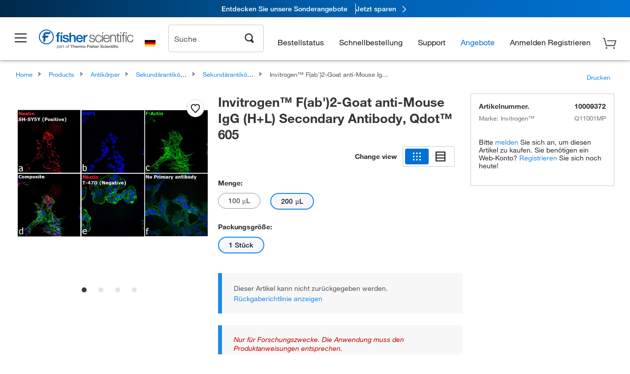

--- FILE ---
content_type: text/html;charset=UTF-8
request_url: https://www.fishersci.de/shop/products/f-ab-2-goat-anti-mouse-igg-h-l-secondary-antibody-qdot-605-invitrogen/10009372
body_size: 54741
content:











<!DOCTYPE html>
<html class="no-js" lang="de">
<head>
    <meta http-equiv="X-UA-Compatible" content="IE=edge">

    <meta name="viewport" content="width=device-width,initial-scale=1.0"/>
    <link rel="icon" href="/favicon.ico" type="image/x-icon" />
    <meta charset="UTF-8">
    <meta name="google-site-verification" content="XtnlsgzD-1f_CDzG5A6tujCnDy45Nsk5vQ6sKbI3EEA">
    <meta name="msvalidate.01" content="1D0C243E686277AEA7DBB0E88CD31B62">

    <link rel="preload" href="/etc/designs/fishersci/clientlibs/headlibs/fonts/FisherSciengliffic.woff?ch2oin3" as="font" type="font/woff2">
    <link rel="preload" href="/global-ui/resources/fonts/helvetica/HelveticaNeueLTW01-35Thin.woff2" as="font" type="font/woff2">
    <link rel="preload" href="/global-ui/resources/fonts/helvetica/HelveticaNeueLTW01-45Light.woff2" as="font" type="font/woff2">
    <link rel="preload" href="/global-ui/resources/fonts/helvetica/HelveticaNeueLTW01-55Roman.woff2" as="font" type="font/woff2">
    <link rel="preload" href="/global-ui/resources/fonts/helvetica/HelveticaNeueLTW01-56Italic.woff2" as="font" type="font/woff2">
    <link rel="preload" href="/global-ui/resources/fonts/helvetica/HelveticaNeueLTW01-65Medium.woff2" as="font" type="font/woff2">
    <link rel="preload" href="/global-ui/resources/fonts/helvetica/HelveticaNeueLTW01-75Bold.woff2" as="font" type="font/woff2">
    <link rel="preconnect" href="https://assets.fishersci.com/" crossorigin />
    <link rel="dns-prefetch" href="https://assets.fishersci.com/" />
    <link rel="preconnect" href="https://static.fishersci.eu/" crossorigin />
    <link rel="dns-prefetch" href="https://static.fishersci.eu/" />
    
    <META NAME="ROBOTS" CONTENT="INDEX,FOLLOW">
    <link rel="canonical" href="https://www.fishersci.de/shop/products/f-ab-2-goat-anti-mouse-igg-h-l-secondary-antibody-qdot-605-2/10009372"/>
    <META NAME="Keywords" CONTENT="Invitrogen F(ab&#x27;)2-Goat anti-Mouse IgG (H+L) Secondary Antibody, Qdot 605 200 &amp;mu;L | Buy Online | Invitrogen&amp;trade; | Fisher Scientific">
    <META name="Description" content="Invitrogen F(ab&#x27;)2-Goat anti-Mouse IgG (H+L) Secondary Antibody, Qdot 605 from Invitrogen&amp;trade;. Invitrogen Anti-Mouse IgG (H+L) Secondary Antibody. Tested in Western Blot (WB), Immunohistochemistry (IHC), Immunocytochemistry (ICC/IF) and Flow Cytometry (Flow) applications.. Available in 200 &amp;mu;L">

    <META PROPERTY="og:title" CONTENT="Invitrogen F(ab&#x27;)2-Goat anti-Mouse IgG (H+L) Secondary Antibody, Qdot 605 200 &amp;mu;L | Buy Online | Invitrogen&amp;trade; | Fisher Scientific">
    <META PROPERTY="og:type" CONTENT="website">
    <META PROPERTY="og:url" CONTENT="https://www.fishersci.de/shop/products/f-ab-2-goat-anti-mouse-igg-h-l-secondary-antibody-qdot-605-2/10009372">
    <META PROPERTY="og:description" CONTENT="Invitrogen F(ab&#x27;)2-Goat anti-Mouse IgG (H+L) Secondary Antibody, Qdot 605 from Invitrogen&amp;trade;. Invitrogen Anti-Mouse IgG (H+L) Secondary Antibody. Tested in Western Blot (WB), Immunohistochemistry (IHC), Immunocytochemistry (ICC/IF) and Flow Cytometry (Flow) applications.. Available in 200 &amp;mu;L">
    <META PROPERTY="og:image" CONTENT="https://assets.fishersci.com/TFS-Assets/LSG/antibodies/Q11002MP-GOATANTI-MOUSEIGG-ICCIF-1-20230731_142446.jpg-650.jpg">

    <link as="image" imagesizes="100vw" imagesrcset="https://assets.fishersci.com/TFS-Assets/LSG/antibodies/Q11002MP-GOATANTI-MOUSEIGG-ICCIF-1-20230731_142446.jpg-250.jpg" media="screen and (max-width: 550px)" rel="preload" />
    <link as="image" imagesizes="100vw" imagesrcset="https://assets.fishersci.com/TFS-Assets/LSG/antibodies/Q11002MP-GOATANTI-MOUSEIGG-ICCIF-1-20230731_142446.jpg-650.jpg" media="screen and (min-width: 550px)" rel="preload" />


    <title>
    Invitrogen F(ab')2-Goat anti-Mouse IgG (H+L) Secondary Antibody, Qdot 605 200 &mu;L | Buy Online | Invitrogen&trade; | Fisher Scientific
</title>


    <!-- END cssIncludes.jsp -->
    <!-- DNS PREFETCH -->
    <link rel="dns-prefetch" href="//assets.adobedtm.com"/>

    <script type="text/javascript">
        var storeLocalePath = 'de_DE';
            
            var availabilityCallSetTimeout = 1000;
            
    </script>

    <script type="text/javascript">
        var s = {};
        var env = {
            autoRefreshFired : 'false'
            ,isDebugging :true
            ,userType : 'G'
            ,regNoAcct: false
            ,storeFileRoot : '/shop/FisherSci/'
            ,guidedSellingInit : false
            ,imageRoot : '/shop/FisherSci/theme/images/'
            ,staticRoot: '//static.fishersci.eu/'
        };
        var imageRoot = '/shop/FisherSci/theme/images/';
        var restTypeaheadSearchServiceURL  = '//www.fishersci.de/catalog/service/typeahead/suggestion';
        var restTypeaheadSearchServiceDataType  = 'json';
        var fisherDataLayer = {
            generalData	:	{},
            userData 	:	{},
            searchData	:	{},
            productData	:	{
                
                    categoryId: "90220029",
                    categoryName: "Sekundärantikörper: Ziege"
                
            }
        }
    </script>
</head>
<body id="SinglePDP" class="pdp_page new_hf ">
<!-- CSS: media=all and print; -->
<link rel="stylesheet" type="text/css" media="all" href="/etc/designs/fishersci/clientlibs/headlibs-global.min.2026.1.03-FS.css" async/>
<link rel="stylesheet" type="text/css" media="all" href="/etc/designs/fishersci/clientlibs/commercelibs.min.css" async/>
<link rel="stylesheet" data-norem type="text/css" media="screen and (min-width: 1025px)" href="/etc/designs/fishersci/clientlibs/desktoplibs.2026.1.03-FS.css" async/>
<link rel="stylesheet" data-norem type="text/css" media="screen and (min-width: 641px) and (max-width: 1024px)" href="/etc/designs/fishersci/clientlibs/tabletlibs.2026.1.03-FS.css" async/>
<link rel="stylesheet" data-norem type="text/css" media="screen and (max-width: 640px)" href="/etc/designs/fishersci/clientlibs/mobilelibs.2026.1.03-FS.css" async/>
<link rel="stylesheet" data-norem type="text/css" media="print" href="/etc/designs/fishersci/clientlibs/print.min.2026.1.03-FS.css" async/>
<link rel="stylesheet" data-norem type="text/css" media="print" href="/shop/products/assets/product.css?v=2026.1.03-FS" onload="this.media='all'" async />
<link rel="stylesheet" data-norem type="text/css" media="print" href="/store1/products/resources/css/stockRoomModal.min.css?v=2026.1.03-FS" onload="this.media='all'" async />

<script type='text/javascript' src='/etc/designs/fishersci/clientlibs/common.min.2026.1.03-FS.js'></script>
<!-- Common JS -->

<!-- start CQ header -->
<script>env.isNewHeader = true;</script>
<!-- START static-header-files -->
<script>
    env.currentEnvironment = "prod_eu";
    env.sessionTimerTotalSeconds = "3600";
    env.sessionTimerShowWarningSeconds = "3480";
    env.sessionTimerEnableNewLogOff = "false";
    env.sessionTimerEnableNewLogOffCountries = "";
    const redirectTriggerPaths = ["/store1/account-dashboard","/store1/users/","/shop/getProfile.do"];
</script>
    <script src="/global-ui/resources/digital-data.min.js" defer></script>
    <script src="/global-ui/resources/analytics.min.js?39ebdb9" defer></script>
<!-- Load utils -->
<script>
window.utils={getCookie:function(h){var k="";var j=document.cookie?document.cookie.split("; "):[];for(var f=0,c=j.length;f<c;f++){var d=j[f].split("=");var a=decodeURIComponent(d.shift());var b=d.join("=");if(b&&h===a){if(b.indexOf('"')===0){b=b.slice(1,-1).replace(/\\\\"/g,'"').replace(/\\\\\\\\/g,"\\\\")}try{b=decodeURIComponent(b)}catch(g){}k=b;break}}return k},setCookie:function(name,value,options){options=options||{};var cookie=encodeURIComponent(name)+"="+encodeURIComponent(value);var expires=options.expires;if(expires&&expires instanceof Date){expires=expires.toUTCString()}if(expires){cookie+="; expires="+expires}if(options.path){cookie+="; path="+options.path}if(options.domain){cookie+="; domain="+options.domain}if(options.secure){cookie+="; secure"}cookie+=";SameSite=None";document.cookie=cookie},deleteCookie:function(cookieName){document.cookie=cookieName+"=; expires=Thu, 01 Jan 1970 00:00:00 UTC; path=/;"},clientLogging:function(msg){var xhr=new XMLHttpRequest;xhr.open("POST","/global-ui/client-log",true);xhr.setRequestHeader("Content-Type","application/json");xhr.onload=function(){if(xhr.status>=200&&xhr.status<300){console.log("Successfully Logged:",xhr.responseText)}else{console.error("Error Logging:",xhr.statusText)}};var requestBody=JSON.stringify({msg:msg});xhr.send(requestBody)}};window.domUtils={waitForElement:function(selector,callback){if(document.querySelector(selector)){callback()}else{var observer=new MutationObserver(function(mutations,observer){if(document.querySelector(selector)){callback();observer.disconnect()}});observer.observe(document.body,{childList:true,subtree:true})}}};
</script><link rel="preload" href="/global-ui/resources/application.min.css?version=39ebdb9" as="style" />
<link rel="preload" href="/global-ui/etc/designs/fishersci/clientlibs/hbs-compiled.min.js?version=39ebdb9" as="script" />
<link rel="preload" href="/global-ui/resources/header.min.js?version=39ebdb9" as="script" />

<script src="/global-ui/etc/designs/fishersci/clientlibs/hbs-compiled.min.js?version=39ebdb9"></script>
<script src="/global-ui/resources/komodo.min.js?version=39ebdb9" defer></script>
<script src="/global-ui/resources/header.min.js?version=39ebdb9" defer></script>
<script src="/global-ui/resources/searchbar.min.js?version=39ebdb9" defer></script>
<script src="/catalog/search/static/resources/js/signals.min.js?v=39ebdb9" defer></script>
<script src="/global-ui/resources/additional-helpers.min.js?version=39ebdb9" defer></script>


<link rel="stylesheet" href="/global-ui/resources/application.min.css?version=39ebdb9" type="text/css">
        <link rel="stylesheet" href="/global-ui/resources/komodo.lite.css?version=39ebdb9" type="text/css">

    <script type="module" src="https://komodo-web-components.s3.us-east-1.amazonaws.com/libraries/explorer/komodo-core-explorer-web-components-latest/dist/explorer/explorer.esm.js"></script>
    <link rel="stylesheet" href="/designsystem-cdn/design-tokens/fsc_variables.css">
    <script>
        setTimeout(function() {
            if (!!window.MSInputMethodContext && !!document.documentMode) {
                var script = document.createElement('script');
                script.noModule = true;
                script.src = 'https://komodo-web-components.s3.us-east-1.amazonaws.com/libraries/explorer/komodo-core-explorer-web-components-latest/dist/explorer/explorer.js';
                document.head.appendChild(script);
            }
        }, 0);
    </script>
<script>env.isNewHeader = true;</script>
    <!-- END static-header-files --><!--START header.hbs from release-eu/2026_01_04-FS-SYS-ENG on 20260121 00:53:33 GMT-->
<script>
    window.globalUi = {};
    window.globalUi.branchName = "release-eu/2026_01_04-FS-SYS-ENG";
    window.globalUi.buildTimestamp = "20260121 00:53:33 GMT";
    window.globalUi.currentEnvironment = "prod_eu";
</script>
    <script>env.removeSpecialOffers = true;</script>
<!--START static-header-code-->
<!--header URL /fishersci/eu/de_DE/layout/scientific/_jcr_content/header-par.html-->
<style>
@media (max-width:414px){#header-shim.eu-banner-disabled{margin-top:87px!important}#header-shim.fm-banner-enabled{margin-bottom:155px!important}}@media (min-width:414px) and (max-width:767px){#header-shim.eu-banner-enabled{margin-top:130px!important}#header-shim.eu-banner-disabled{margin-top:79px!important}#header-shim.fm-banner-enabled{margin-top:160px!important}#header-shim.fm-banner-enabled.breadcrumbs{margin-top:164px!important}#header-shim.fm-banner-enabled.legacy-helper{margin-top:150px!important}}@media (min-width:768px){#header-shim.eu-banner-enabled{margin-top:133px!important}#header-shim.eu-banner-enabled.breadcrumbs{margin-top:155px!important}#header-shim.eu-banner-enabled.sticky-cart{margin-top:112px!important}#header-shim.eu-banner-disabled{margin-top:104px!important}}
</style><script>
    //Let's try to remove the inline Adobe scripts until teams can do it
    let adobeIds = ['launchwrapper','adobe-launch-pre-hide-snippet'];
    adobeIds.forEach(function(id){
        let elem = document.getElementById(id);
        if(elem){
            elem.remove();
        }
    });

    //New Adobe Launch deployment
    !function(e,a,n,t){var i=e.head;if(i){
    if (a) return;
    var o=e.createElement("style");
    o.id="alloy-prehiding",o.innerText=n,i.appendChild(o),setTimeout(function(){o.parentNode&&o.parentNode.removeChild(o)},t)}}
    (document, document.location.href.indexOf("adobe_authoring_enabled") !== -1, ".personalization-container { opacity: 0 !important }", 3000);

    //If we're lower than IE11, set the cookie to false and redirect to the homepage
    if(document.documentMode && document.documentMode < 11){
        document.location = '/global-ui/content/newheader/delete';
    }
    var env = env || {};
    env.newHeaderUserType="G";
    env.newHeaderPersistentUser="";
    var I18n = typeof(I18n) !== "undefined" ? I18n : {};
    I18n.locale ="de";
    I18n.defaultLocale ="de";
    I18n.translations = typeof I18n.translations !== "undefined" ? I18n.translations : {};
    I18n.translations["de"] = {"searchResults":{"welcome":"Willkommen","addToCartBtn":"Zum Warenkorb hinzufügen","compareCheckbox":"Vergleichen","specialOffer":"Sonderangebot","promotionsAvailable":"Sonderaktionen verfügbar","onlineSavings":"Online-Einsparungen sind verfügbar","PromotionsOnlineSavings":"Sonderaktionen und Online-Einsparungen sind verfügbar","pricingAvailability":"Preisgestaltung & Verfügbarkeit","specifications":"Technische Daten","sortResults":"Filtern nach","bestMatch":"Relevanz","mostPopular":"Popularität","showFewer":"Weniger anzeigen","showingItems":"Artikel","loadMore":"Mehr anzeigen","searchResults":"Suchergebnisse für xxx","relatedCategories":"Verwandte Kategorien","didYouMean":"Meinten Sie","autoCorrection":"Leider gibt es keine Einträge für \"flsk\" auf unserer Website. Wir haben Ihren Suchbegriff automatisch auf \"flask\" abgeändert.  Wenn Sie Hilfe bei der Suche nach einem Produkt benötigen, wenden Sie sich bitte an unseren Kundendienst unter der Rufnummer 01509 555 888.","checkSpellings":"Leider gibt es keine Einträge für \"xyzxyz\" auf unserer Website. Wir empfehlen, weniger oder weniger genaue Stichwörter zu verwenden, die Rechtschreibung zu überprüfen und die Suche zu wiederholen. Wenn Sie Hilfe bei der Suche nach einem Produkt benötigen, wenden Sie sich gerne an unseren Kundendienst unter der Rufnummer 01509 555 888.","productCategory":"Produktkategorie","productName":"Produktname","fisherCtgNo":"Fisher-Katalognummer","MfrCtgNo":"Hersteller-Katalognummer","casNo":"CAS-Nummer","brandName":"Markenname","selectedCriteria":"Es tut uns leid, mit den gewählten Kriterien wurden keine Produkte gefunden.  Wir empfehlen, Ihre Filterauswahl zu aktualisieren oder eine weitere Suche durchzuführen. Wenn Sie Hilfe bei der Suche nach einem Produkt benötigen, wenden Sie sich gerne an unseren Kundendienst unter der Rufnummer 01509 555 888.","category":"Kategorie","specialOffers":"Sonderangebote","brand":"Marke","giveFeedBack":"Feedback geben","showDetails":"Details anzeigen","hideDetails":"Details ausblenden","oneMoment":"Einen Moment bitte, während wir Ihre Ergebnisse laden","pleaseLogin":"Bitte melden Sie sich an, um Ihre Vertragspreise und weitere Artikelinformationen anzuzeigen","labelOf":"von","enterNumber":"Geben Sie eine Zahl ein","enterQuantity":"Geben Sie eine Menge ein","priceAvailability":"Preisgestaltung & Verfügbarkeit","allCategories":"Alle Kategorien","placeholder":"Suche nach Stichwort, Katalognummer, CAS-Nummer","showingResults":"Ergebnisse anzeigen für","sortBy":"Sortieren nach","records":"Ergebnisse","previous":"Vorherige","next":"Nächste","search":"Suche","edge":"Fisher Scientific Edge","edgeDesc":"Versand am Tag der Bestellung für Produkte, die vor 14 Uhr bestellt wurden.<br>Versand am nächsten Arbeitstag bei Bestellung nach 14 Uhr.","edgeLearnMoreUrl":"scientific-products/special-offers-and-programs/fisher-scientific-edge.html","greenerChoice":"Greener Choice","greenerChoiceTitle":"„Greener Choice“-Produkt","greenerChoiceDesc":"Diese Produkt bietet einen oder mehrere umweltfreundliche Vorteile entsprechend den „Green Guides“ der FTC der USA.","greenerChoiceLearnMoreText":"Erfahren Sie mehr über das „Greener Choice“-Programm","greenerChoiceLearnMoreUrl":"javascript:void(0)","duplicateListTitle":"Der Listenname wird bereits verwendet. Bitte geben Sie einen anderen Namen ein."},"featuredProducts":{"new":"Neu","sale":"Verkauf"},"searchRefinements":{"new":"Neu","sale":"Verkauf","narrowResults":"Ergebnisse verfeinern","selectedfilters":"Filter","removeAll":"Alle entfernen","showMore":"Mehr anzeigen","enterBrand":"Markenname eingeben","brand":"Marke","categories":"Kategorie","showMenu":"Menü anzeigen","jumpTo":"Gehe zu ...","miscellaneous":"Verschiedenes","backToTop":"Nach Oben"},"recentlyViewed":{"recentlyViewed":"Kürzlich angesehene Artikel ...","show":"Anzeigen","hide":"Ausblenden"},"fisherOrders":{"order":{"orderDate":"Bestelldatum","orderStatus":"Bestellstatus","orderedBy":"Bestellt von","release":"Versionsnr.","po":"Auftragsnr.","merchandiseTotal":"Waren insgesamt","packingSlips":"Versandliste anfordern","viewInvoice":"Rechnung anzeigen","attention":"Achtung","shipTo":"Lieferung an","order":"Bestellen Sie","viewReq":"Bestellanforderung anzeigen","auditTrail":"Prüfprotokoll","account":"Konto","reorderItems":"Diese Artikel erneut bestellen","returnProducts":"Produkte zurücksenden","itemsShipped":"Versandte Artikel","itemsInProgress":"Artikel in Bearbeitung","itemsBackordered":"Artikel im Lieferrückstand","itemsHold":"Zurückgelegte Artikel","itemsVendor":"Artikel, die vom Anbieter versandt werden","sale":"SALE"}},"needItNow":{"needIt":"Sie benötigen das Produkt sofort?","backToQuickView":"Zurück zur Schnellansicht","technicalEqProducts":"Diese technisch gleichwertigen Produkte sind ebenfalls erhältlich."},"modalProductHeader":{"requiredAccessories":"Erforderliches Zubehör"},"fisherForm":{"forms":{"registerHere":"Hier registrieren","title":"Titel","lastName":"Nachname","company":"Firma","address1":"Adresszeile 1","address2":"Adresszeile 2","city":"Ort","postalCode":"Postleitzahl","country":"Land","pleaseSelect":"Bitte auswählen","austria":"Österreich","belgium":"Belgien","denmark":"Dänemark","finland":"Finnland","france":"Frankreich","germany":"Deutschland","ireland":"Irland","italy":"Italien","netherlands":"Niederlande","portugal":"Portugal","spain":"Spanien","sweden":"Schweden","switzerland":"Schweiz","unitedKingdom":"Vereinigtes Königreich","department":"Abteilung","jobRole":"Arbeitsstelle","administration":"Administrator","authorisedDistributor":"Autorisierter Vertriebspartner","buyer":"Einkäufer","consultant":"Berater","dealer":"Händler","educatorTrainer":"Lehrer/Ausbilder","endUser":"Anwender","engineer":"Ingenieur","executive":"Führungskraft","groupManager":"Gruppenleiter","foremanAssistant":"Vorarbeiter/Assistent","operator":"Bediener","projectManager":"Projektleiter","safetyOfficer":"Sicherheitsbeauftragter","scientist":"Wissenschaftler","graduate":"Student im Aufbaustudium/Doktorand","technician":"Techniker","other":"Sonstiges","accountNumber":"Kontonummer","emailAddress":"E-Mail-Adresse","tickBox":"Bitte aktivieren Sie das Kontrollkästchen, um Informationen über unsere Produkte und Dienstleistungen sowie exklusive Angebote und Sonderaktionen, die auf Ihre Anforderungen zugeschnitten sind, zu erhalten. Die Geheimhaltung Ihrer Daten ist uns wichtig; alle von Ihnen angegebenen persönlichen Daten werden gemäß unserer","privacyPolicy":"Datenschutzrichtlinie","futureInformation":"verwendet und Sie können Ihre Einverständniserklärung zum Erhalt von Marketingmitteilungen jederzeit widerrufen.","submit":"Absenden"}},"fisherMessaging":{"table":{"item":"Artikel","mfrNo":"Herst.- Nr.","itemDescription":"Artikelbeschreibung","description":"Beschreibung","priceUnit":"Preis pro Einheit","quantity":"Anzahl","availability":"Verfügbarkeit","addToCart":"Zum Warenkorb hinzufügen","addToList":"Zur Liste hinzufügen","addItems":"Artikel hinzufügen","na":"Keine Angabe","price":"Preis","qty":"Anzahl","discontinuedMsg":"Dieser Artikel wurde vom Hersteller eingestellt und ist nicht mehr erhältlich. Weitere Informationen erhalten Sie von unserem Kundendienst: 1-800-766-7000","restrictionMsg":"Aufgrund von Produkteinschränkungen kann dieser Artikel nicht gekauft werden. Bei Fragen wenden Sie sich unter der Rufnummer 0800 208840 an einen Kundendienstvertreter.","emailUs":"Senden Sie uns eine E-Mail,","assistance":"um Hilfe zu erhalten","catalogNo":"Artikelnummer","qtyAavailability":"Anzahl & Verfügbarkeit","addToBasket":"Zum Warenkorb hinzufügen","productSpecification":"Produktspezifikationen","title":"Titel","catalogNum":"Artikelnummer","unit":"Einheit","nonPreferred":"Nicht bevorzugt","defaultDescription":"Standardbeschreibung wiederherstellen","itemsProductPage":"Fügen Sie Artikel von der Produktseite oder dem Warenkorb hinzu oder importieren Sie eine Tabelle oder CSV-Datei, um mit der Verwendung Ihrer Liste zu beginnen","itemSubtotal":"Zwischensumme Artikel","cartSubtotal":"Zwischensumme Warenkorb","orderCatalog":"Artikelnummer","titleDesc":"Titel/Beschreibung","unitPrice":"Preis pro Einheit","status":"Status","merchandiseTotal":"Waren insgesamt","expand":"Expandieren","date":"Datum","trackingInfo":"Sendungsverfolgungsinfo","shipped":"Versandt","tracking":"Sendungsverfolgung","orderTracking":"Sendungsverfolgungsnr.","dateShipped":"Versanddatum","proNo":"PRO-Nr.","trackingNA":"Sendungsverfolgung k. A.","bolNo":"BOL-Nr.","viewCreditMemo":"Gutschrift anzeigen","packingSlips":"Versandliste anfordern","viewInvoice":"Rechnung anzeigen","pkg":"Pkg.","weight":"Gewicht","proNumber":"PRO-Nummer","statusDate":"Statusdatum","signedBy":"Unterschrift","time":"Zeit","location":"Land/Region","activity":"Aufgabe","orderNumber":"Bestellnummer","PoNumber":"Auftrag Nummer","placedOn":"Bestellt auf","viewOrderDetails":"Auftragsdetails anzeigen","preferredProduct":"Dieses Produkt gehört zu den bevorzugten Produkten Ihres Unternehmens","createProfile":"Erstellen Sie ein Profil,","availabilityProducts":"um die Verfügbarkeit aller Produkte und mehr einfach anzuzeigen.","sds":"SDB","reqAccessories":"Erforderliches Zubehör","accessories":"Zubehör","productFeedback":"Feedback zu Produkten","promotionDetails":"Details zu Sonderaktionen","onlineSavings":"Online-Einsparungen","priceUoms":"priceUoms.0.stdAvailability","needNow":"Sie benötigen das Produkt sofort?","alternateProducts":"Verfügbare alternative Produkte anzeigen.","substituteProducts":"Alternative Produkte anzeigen","ensureCrctProd":"Dieser Artikel verfügt über eine nicht standardmäßige Versorgungsspannung; stellen Sie sicher, dass Sie das richtige Produkt bestellen.  Weitere Details erhalten Sie bei unserem Kundendienst: 1-800-766-7000.","instantSavings":"Sofortige Online-Einsparungen (30 %)","checkAvailability":"Verfügbarkeit prüfen","matchMore":"Es wurden mehrere Übereinstimmungen gefunden. Bitte wählen Sie aus der Liste unten aus.","chooseProduct":"Wählen Sie das Produkt, das Sie Ihrer Bestellung hinzufügen möchten.","currentPrice":"Informationen zu aktuellen Preisen erhalten Sie von unserem Kundendienst. 1-800-766-7000","itemsInCart":"Artikel in Ihrem Warenkorb","unitMeasure":"Maßeinheit","stock":"Verfügbarkeit"}},"specTableProduct":{"chemicalIdentifiers":"Chemische Identifikatoren","specifications":"Technische Daten","readDescription":"Beschreibung lesen ...","description":"Beschreibung","productCertificates":"Produktzertifikate anzeigen","shelfLife":"Haltbarkeitsdauer:","sdsSafetyDoc":"SDB & Sicherheitsdokumente","sds":"SDB","safetyDataSheets":"Sicherheitsdatenblätter","locateSafetyDatasheet":"So finden Sie ein Sicherheitsdatenblatt:","searchBox":"1. Geben Sie eines der folgenden Details in das SDB-Suchfeld ein und klicken Sie auf „Suche“:","FCCSNumber":"Fisher Scientific Katalognummer, CAS-Nummer, chemische Bezeichnung oder Artikelnummer des Herstellers.","pdfFile":"2. Klicken Sie auf die Fisher Scientific Katalognummer eines Suchergebnisses, um sein SDB als PDF in einem neuen Fenster zu öffnen.","searchFor":"Suche nach:","search":"Suche","sdsResults":"Ihr SDB-Ergebnis: 1052 Element(e).","sdsPdf":"Klicken Sie auf eine Katalognummer, um das SDB-PDF zu öffnen.","fisherCtgNo":"Fisher Katalognummer","productNmae":"Produktname","productDescription":"Produktbeschreibung"},"productCertificates":{"lotNumber":"nach Chargennummer","noCertificates":"Für dieses Produkt können keine Zertifikate angezeigt werden","productCertificates":"Alle Produktzertifikate auf fishersci.de durchsuchen","productCert":"Produktzertifikate","productCertSearch":"Suche nach Produktzertifikaten","certAnalysis":"Analysenzertifikat","fisherChemSpec":"Fisher Chemical Spezifikation","fisherChemSearchAnalysis":"Suche nach einem Fisher Chemical Analysenzertifikat","information":"Für diesen Service benötigen Sie zwei Informationen:","catalogueNoChem":"Die Katalognummer der Chemikalie, z. B.: A/0520/25 oder 10652241","lotNo":"Die Chargennummer der Chemikalie von der Flasche oder Verpackung, z. B.: 1419182","certWindow":"Tragen Sie diese in die entsprechenden Felder ein und klicken Sie auf „Suche“. Das Zertifikat wird in einem neuen Browserfenster angezeigt. Sie können das Zertifikat mit den normalen Browser-Steuerelementen kopieren oder drucken.","lotNumb":"Chargennr.","search":"Suche","chemSpecSerach":"Suche nach Fisherbrand Chemikalienspezifikation","specSheets":"Die Spezifikationsblätter für Fisher Chemical Produkte stehen Ihnen zur Verfügung.","contactSpecialists":"Wenn Sie bei der Nutzung dieses Services Probleme haben, kontaktieren Sie bitte unsere Spezialisten.","specSearch":"Suche nach Spezifikation","viewSpecSheet":"Geben Sie die Katalognummer ein, für die Sie das Datenblatt anzeigen möchten, d. h. P/7500/15"},"addToListEu":{"close":"Schließen","warningText":"Sie haben diesen Artikel bereits zur Liste hinzugefügt","personalList":"Persönliche Listen","companyList":"Unternehmenslisten","personalListTab":"Tab „Persönliche Listen“","selectionPersonalList":"Persönliche Liste auswählen","existingList":"Zu vorhandener Liste hinzufügen","newPersonalList":"Oder eine neue persönliche Liste erstellen","newCompanyList":"Oder eine neue Unternehmensliste erstellen","createList":"Liste erstellen","companyListTab":"Tab „Unternehmenslisten“","selectionCompanyList":"Unternehmensliste auswählen"},"ieMylistHeader":{"home":"Startseite","myLists":"Meine Listen","existingList":"Vorhandene Liste auswählen","personal":"Persönlich","selectList":"Liste auswählen","company":"Firma","createButton":"Wenn Sie eine Liste erstellen möchten, verwenden Sie die Schaltfläche unten","addProducts":"Befolgen Sie die Anweisungen und beginnen Sie mit dem Hinzufügen von Produkten","createList":"Liste erstellen","retriveList":"Bitte warten. Ihre Liste wird abgerufen.","createNewList":"Neue Liste erstellen","newList":"Name der neuen Liste","personalCompanyList":"Wird dies eine persönliche Liste oder eine Unternehmensliste","cancel":"Abbrechen"},"emailNotificationForm":{"emailNotification":"Einstellungen für E-Mail-Benachrichtigungen","emailError":"Beim Aktualisieren Ihrer Einstellungen für E-Mail-Benachrichtigungen ist ein Fehler aufgetreten. Versuchen Sie es bitte erneut","updateNotification":"Wenn Sie diese Einstellungen für E-Mail-Benachrichtigungen aktualisieren, werden sie auch in Ihrem Profil geändert.","orderConfirmation":"Auftragsbestätigung","confirmationMails":"Wenn E-Mails zur Auftragsbestätigung an zusätzliche E-Mail-Adressen gesendet werden sollen, geben Sie diese bitte unten ein (getrennt durch Semikolons).","backOrderUpdates":"Aktualisierungen bei Lieferrückstand","shipmentNotification":"Versandbenachrichtigungen","invoiceNotification":"Benachrichtigungen zur Rechnungskopie","update":"Aktualisierung"},"crossReference":{"alsoInterested":"Folgendes könnte Sie auch interessieren","for":"Für","savingsOf":"EINSPARUNGEN in Höhe von","alernateOption":"als alternativer Artikel zu Katalognummer","alternateOPtionAvailable":"Alternativer Artikel verfügbar","alternateOptionTo":"zu Katalognummer"},"featuredPromotionListResults":{"hotDeal":"Top-Angebot","limitedTime":"Begrenzte Zeit","newOffer":"Neues Angebot","savingsEvent":"Spar-Event","buyNow":"Jetzt kaufen","expires":"Gültig bis zum","narrowResults":"Ergebnisse verfeinern","selectedFilters":"Ausgewählte Filter","multipleBrands":"Mehrere Hersteller","promoCode":"Aktionscode","CTACouponText":"Siehe Details der Promotion","redemptionOnly":" Nur zur Einlösung","daysLeft":"Tage verbleiben","days":"Tage","hours":"Stunden","minutes":"Minuten","seconds":"Sekunden","noPromoMessage":"Entschuldigung, zur Zeit gibt es keine Sonderangebote.","checkBackMessage":"Schauen Sie das ganze Jahr über vorbei, um herauszufinden, wie Sie sparen können. ","viewAllPromosMessage":"Sehen Sie sich alle unsere Aktionen an"},"ieMylist":{"listOptions":"Listenoptionen","bulkUpload":"Bestellung größerer Mengen","defaultList":"Diese Liste als Standardliste einstellen","retainList":"Listenmengen beibehalten","editList":"Listennamen bearbeiten","deleteList":"Liste löschen","addItemsToCart":"Artikel zum Warenkorb hinzufügen"},"eventsList":{"viewMore":"Weitere Details anzeigen","register":"Registrieren","noEvents":"Keine Ereignisse gefunden"},"quickViewProduct":{"reqAccessories":"Erforderliches Zubehör","loadMore":"Mehr anzeigen","promotionalPrice":"Der Aktionspreis gilt nur für Online-Bestellungen. Ihre Vertragspreise können abweichen. Sind Sie daran interessiert, sich für eine zugeordnete Kontonummer anzumelden?","learnMore":"Erfahren Sie mehr","promoPrice":"Der Aktionspreis gilt nur für Online-Bestellungen."},"accountMenu":{"signOut":"Abmelden","not":"Nicht","yourAccount":"Ihr Konto"},"mylistHeader":{"excelSpreadSheet":"Erstellen und speichern Sie eine Excel-Tabelle oder eine CSV-Datei mit zwei Spalten. Spalte 1 muss Teilenummern enthalten; Spalte 2 (optional) kann Artikelbeschreibungen enthalten. max. 100 Artikel","click":"Klicken","chooseFile":"Wählen Sie eine Datei aus","csvFile":"und navigieren Sie zu der auf Ihrem Computer gespeicherten Tabelle oder CSV-Datei.  Öffnen Sie die Datei zum Hochladen der Tabelle oder CSV-Daten in die Liste"},"savedCart":{"savedCart":"Gespeicherter Warenkorb","savedItems":"Wir haben die Artikel, die Sie in Ihrer letzten Sitzung in den Warenkorb gelegt haben, gespeichert. Sie können sie jetzt wieder zu Ihrem Warenkorb hinzufügen oder sie verwerfen, um von vorne zu beginnen.","discardItems":"Diese Artikel verwerfen","addToCart":"Zum Warenkorb hinzufügen"},"shoppingCartPrintView":{"securityMsg":"* Fisher Scientific zeigt aus Sicherheitsgründen keine persönlichen Kontoinformationen an.","changePriceAvail":"* Änderungen der Preise und Verfügbarkeit sind vorbehalten."},"searchBreadcrumbs":{"yourSelections":"Ihre Auswahl"},"cartTableLayout":{"quotes":"Angebote"},"certSearchEu":{"getCertificate":"Zertifikat abrufen"},"availability":{"inStock":"Vorrätig","availableIn":"Verfügbar in","onOrder":"Auf Bestellung","forZiPcode":"Für die Postleitzahl","estimatedDelivery":"Voraussichtliche Lieferung","through":"Bis"},"cartlet":{"recentAdded":"Kürzlich hinzugefügt","additionalProducts":"Weitere Produkte","subtotal":"Zwischensumme","viewCart":"Warenkorb ansehen","cartEmpty":"Ihr Warenkorb ist derzeit leer","cart":"Warenkorb","contact":"Kontakt","goToCart":"Warenkorb"},"featuredCollectionRefinements":{"narrowResults":"Ergebnisse verfeinern","removeAll":"Alle entfernen","selectedFilters":"Ausgewählte Filter","showMore":"Mehr anzeigen"},"eCommOnMarketing":{"item":"Artikel:","itemIsInHotlist":"Artikel ist in der Liste","itemIsAlreadyInHotlist":"Artikel ist bereits in der Liste","addItemToHotlistTitle":"Meine Listen – Artikel hinzufügen","addItemToAnExistingHotlist":"Diesen Artikel zu einer vorhandenen Liste hinzufügen.","pleaseSelectAHotlist":"Wählen Sie unten eine Liste aus.","saveToHotlist":"In Liste speichern","cancel":"Abbrechen","catalognumber":"Artikelnummer","description":"Beschreibung","price":"Preis","quantityandavailability":"Anzahl & Verfügbarkeit","details":"Details","onlineinstantsaving":"Sofortige Online-Einsparungen","productspecification":"Produktspezifikationen","addtolist":"Zur Liste hinzufügen","addtocart":"Zum Warenkorb hinzufügen","labelFor":"für","contenBelongsTo":"Inhalte gehören möglicherweise nicht zu diesem Online-Shop."},"extSearch":{"extSearchTitle":"Suche nach externen Herstellern","instructions":"Verwenden Sie den Herstellercode auf den nachfolgenden externen Seiten:","select":"Auswählen","go":"Los"},"insight2Errors":{"addedToList":"Zur Liste hinzugefügt"},"leftNav":{"orderByCatalog":"Bestellen nach Katalog"}};
    var linkTranslations = {
        "account": "Mein Konto",
        "register": "Ein Geschäftskonto erstellen",
        "signIn": "Anmelden Registrieren"
    }
    var sessionExpiredMessage = {
        "label" : "Session Expired: ",
        "message" : "Please &lt;a href&#x3D;&#x27;#&#x27; class&#x3D;&#x27;btn-sign-in&#x27;&gt;sign in&lt;/a&gt; to access all account features.",
    };
    env.customHomeRedirectEnabled = true;
</script>
<!-- Adobe Script -->
<script src="https://assets.adobedtm.com/7835b01639d4/12f22ad179cc/launch-79ca2f59a701.min.js" async></script>

<script>
if(!window.preloadOffers){window.preloadOffers={version:"2025.06.0.fs - fs-eu-hp-re-design-phase4"};function preLoadOffer(div,msec,count,offer){var offerHTML=offer.offerHTML;var offerUrl=offer.offerUrl;var element=document.querySelector("#"+div+" , ."+div),i,s;if(!element){if(count<9){count++;setTimeout(function(){preLoadOffer(div,msec,count,offer)},msec);return}return}if(offerHTML&&preloadVerifyHtmlOffer(offerHTML)){try{element.innerHTML=offerHTML;s=element.querySelectorAll("script");for(i=0;i<s.length;i++){preloadOffers.scriptNode.push(s[i].text)}element.setAttribute("preloaded","true");element.setAttribute("offerUrl",offerUrl);dispatchPreloadOffersEvent(div)}catch(error){console.error("could not execute script : "+error)}}else{showDefaultOfferContent(element);element.setAttribute("preloaded-default","true")}}function preloadVerifyHtmlOffer(data){var isValid=false,doc,$head;if(typeof data!=="undefined"&&data.length>0){if(data.indexOf("<head")===-1){isValid=true}else{doc=(new DOMParser).parseFromString(data,"text/html");$head=doc.querySelector("head");if($head.childElementCount===0){isValid=true}}}return isValid}function showDefaultOfferContent(element){try{element.setAttribute("preloaded","false");var content,loadingWheelBlock=element.querySelector(" .loading-wheel-block"),loadingWheel=element.querySelector(" .loading-wheel-block .loading-wheel"),defaultOffer=element.querySelector(" .loading-wheel-block .defaultOffer");if(!loadingWheelBlock||!loadingWheel||!defaultOffer){console.log("Preload offers - no default offer for div:",element.getAttribute("id"))}else{loadingWheelBlock.style.padding="0px";loadingWheelBlock.removeChild(loadingWheel);content=defaultOffer.querySelector(".content-par-main");if(content){content.removeAttribute("style");content.className=content.className.replace(/\bcontent-par-main\b/g,"")}defaultOffer.removeAttribute("style")}}catch(error){console.error("Preload offers - errors occurred when loading default offer for div:",element.getAttribute("id"))}}function processOfferResp(responseText){if(responseText){var resp=JSON.parse(responseText),offerMap,div,offer,offers;window.preloadOffers.response=resp;window.preloadOffers.scriptNode=[];if(resp&&resp.hasOwnProperty("offerPlacementMap")){offerMap=resp["offerPlacementMap"];for(div in offerMap){offers=offerMap[div];if(Array.isArray(offers)){if(offers.length<1){showDefaultContent(document.querySelector("#"+div+" , ."+div));continue}offer=offers[0]}else{offer=offers}if(getIsBlacklisted(offer)){console.log("Preload offers - targeted placement:"+offer.interactPoint.split("|").pop());continue}preLoadOffer(div,100,1,offer)}}}}function getIsBlacklisted(offer){return offer.hasOwnProperty("blacklisted")?offer.blacklisted:false}function getPreloadURLDomain(){var input=document.querySelector("#preloadURL");return!!input?input.value:""}function dispatchPreloadOffersEvent(name){if(document.createEvent){var event=document.createEvent("Event");event.initEvent(name,true,true);document.dispatchEvent(event)}else if(document.createEventObject){if(!!document.documentElement[name]){document.documentElement[name]=1}document.documentElement[name]++}}var preloadUrl="/event/offer/preload",xhttp=new XMLHttpRequest;xhttp.onreadystatechange=function(){var response=this;if(response.readyState===4){if(!window.preloadOffers){window.preloadOffers={}}if(response.status===200){window.preloadOffers.succeed=true;processOfferResp(response.responseText)}else{window.preloadOffers.succeed=false}dispatchPreloadOffersEvent("preloadOffers");window.preloadOffers.status=response.status;window.preloadOffers.statusText=response.statusText}};xhttp.ontimeout=function(){window.preloadOffers.succeed=false;dispatchPreloadOffersEvent("preloadOffers")};xhttp.open("POST",preloadUrl,true);xhttp.setRequestHeader("Content-Type","application/json;charset=UTF-8");xhttp.timeout=4e3;xhttp.send()}function FetchCategoryRecommendations(){return{getHPCategoryRecommendation:function(){try{if(this.isCategoryRecommendationEnabled()){console.log("DM Preload - Fetching category recommendation for home page");var payload=this.getRequestPayload();$.ajax({url:"/store1/recom/categories/getCategoryRecommendation",type:"POST",data:JSON.stringify(payload),contentType:"application/json",success:function(resp){if(!!resp){console.log("DM Preload - category recommendation has been received");console.log(resp);PreloadCategoryRec.renderCategoryRecommendation(resp)}},error:function(error){console.error("DM Preload - error while fetching Category Recommendation",error)}})}else{console.log("DM - skipping getCategoryRecommenationHtml event listener - not a home page! ")}}catch(error){console.error("DM - error while in calling fetch categpry recommenation API",error)}},renderCategoryRecommendation:function(resp){try{var msec=100;var counter=0;const categoryDivContainerIntervalID=setInterval(function(){counter++;const categoryElement=document.getElementById("dm-product-categories");if(categoryElement){$("#dm-product-categories").empty().html(resp.data);clearInterval(categoryDivContainerIntervalID)}if(counter>9){clearInterval(categoryDivContainerIntervalID)}},msec)}catch(error){console.error("DM - error while in rendering in category data")}},getRequestPayload:function(){var svi=this.getCookie("s_vi");var ecid=this.getEcidFromCookie();var countryCode="";var language="";var locale=PreloadCategoryRec.getCookie("locale");if(!!locale){locale=locale.toLowerCase().split("_");if(locale.length>0){language=locale[0];countryCode=locale[1]}}var estore=this.getCookie("estore");var payload={svi:svi,ecid:ecid,countryCode:countryCode,language:language,estore:estore};return payload},getCookie:function(cookieName){var cookie=null;try{var nameEQ=cookieName+"=";var cookieList=document.cookie;var cookieIndex=cookieList.indexOf(nameEQ);var lastIndexValue;if(cookieIndex!==-1){lastIndexValue=cookieList.indexOf("; ",cookieIndex);if(lastIndexValue===-1){lastIndexValue=cookieList.length}cookie=cookieList.slice(cookieIndex+nameEQ.length,lastIndexValue);cookie=unescape(cookie)}}catch(error){console.error("DM Preload - error while in getting cookie from page : ",cookieName)}return cookie},getEcidFromCookie:function(){var ecid="";try{var val=PreloadCategoryRec.getCookie("s_ecid");var prefix="MCMID|";ecid=val?val.substring(val.indexOf(prefix)+prefix.length):""}catch(error){console.error("DM Preload - error while in getting ecid from cookie")}return ecid},catgRecommAllowedURLs:["/nl/en/home.html","/dk/en/home.html","/fi/en/home.html","/ie/en/home.html","/no/en/home.html","/pt/en/home.html","/se/en/home.html","/es/en/home.html","/es/es/home.html","/gb/en/home.html","/de/en/home.html","/de/de/home.html","/it/en/home.html","/it/it/home.html","/fr/en/home.html","/fr/fr/home.html","/at/en/home.html","/at/de/home.html","/be/en/home.html","/be/fr/home.html","/ch/en/home.html","/ch/de/home.html","/ch/fr/home.html","/ch/it/home.html","/dk/da/home.html","/se/sv/home.html"],isCategoryRecommendationEnabled:function(){let isEnabled=false;try{if(window&&window.location&&window.location.pathname&&this.catgRecommAllowedURLs.includes(window.location.pathname)){isEnabled=true}}catch(error){console.error("DM Preload - error while checking URL for category recommendaiton")}return isEnabled}}}const PreloadCategoryRec=FetchCategoryRecommendations();PreloadCategoryRec.getHPCategoryRecommendation();function OOBMinifiedCartDetails(){return{fetchCartDetails:function(){try{console.log("DM Preload - Fetching cart details");var payload=this.getRequestPayload();$.ajax({url:"/store1/recom/oobRecommendation/minifiedcartdetails",type:"POST",data:JSON.stringify(payload),contentType:"application/json",success:function(resp){if(!!resp){console.log("DM Preload - cart details has been received");console.log(resp);OOBMinifiedCartDtl.processOOBCartDetails(resp)}},error:function(error){console.error("DM Preload - error while fetching Cart Details",error)}})}catch(error){console.error("DM - error while in calling fetch cart details API",error)}},processOOBCartDetails:function(resp){try{if(resp&&resp.data){if(Array.isArray(resp.data.productInCarts)){if(resp.data.productInCarts.length===0){fisherDataLayer.productsInCart=[]}else{if(!fisherDataLayer.productsInCart||fisherDataLayer.productsInCart.length===0){fisherDataLayer.productsInCart=resp.data.productInCarts}else{fisherDataLayer.productsInCart=fisherDataLayer.productsInCart.filter(element=>resp.data.productInCarts.includes(element));resp.data.productInCarts.forEach(product=>{if(!fisherDataLayer.productsInCart.includes(product)){fisherDataLayer.productsInCart.push(product)}})}}}else{console.error("DM - Invalid data structure in response or productInCarts is empty")}if(Array.isArray(resp.data.cartItems)){if(resp.data.cartItems.length===0){fisherDataLayer.cartItems=[]}else{if(!fisherDataLayer.cartItems||fisherDataLayer.cartItems.length===0){fisherDataLayer.cartItems=resp.data.cartItems}else{fisherDataLayer.cartItems=fisherDataLayer.cartItems.filter(element=>resp.data.cartItems.some(cartItem=>cartItem.item_id===element.item_id));const existingItemIds=fisherDataLayer.cartItems.map(product=>product.item_id);resp.data.cartItems.forEach(product=>{if(!existingItemIds.includes(product.item_id)){fisherDataLayer.cartItems.push(product)}})}}}else{console.error("DM - Invalid data structure in response or cartItems is empty")}}else{console.error("DM - Response or response data is undefined")}}catch(error){console.error("DM - error while processing cart data",error)}},getRequestPayload:function(){var cartId=this.getCartIdFromCookie();var gsessionId=this.getCookie("gsessionId");var countryCode="";var language="";var locale=OOBMinifiedCartDtl.getCookie("locale");if(!!locale){locale=locale.toLowerCase().split("_");if(locale.length>0){language=locale[0];countryCode=locale[1]}}var url=window.location.pathname;var payload={cartId:cartId||"",gsessionId:gsessionId,countryCode:countryCode,language:language,url:url};return payload},getCookie:function(cookieName){var cookie=null;try{var nameEQ=cookieName+"=";var cookieList=document.cookie;var cookieIndex=cookieList.indexOf(nameEQ);var lastIndexValue;if(cookieIndex!==-1){lastIndexValue=cookieList.indexOf("; ",cookieIndex);if(lastIndexValue===-1){lastIndexValue=cookieList.length}cookie=cookieList.slice(cookieIndex+nameEQ.length,lastIndexValue);cookie=unescape(cookie)}}catch(error){console.error("DM Preload - error while in getting cookie from page for cart API : ",cookieName)}return cookie},getCartIdFromCookie:function(){let cartId="";try{let cartIdValue=OOBMinifiedCartDtl.getCookie("CART_ID");if(!!cartIdValue){cartIdValue=cartIdValue.split("_");if(cartIdValue.length>0){cartId=cartIdValue[0]}}else{cartId=cartIdValue}}catch(error){console.error("DM Preload - error while in getting CART_ID from cookie")}return cartId}}}const OOBMinifiedCartDtl=OOBMinifiedCartDetails();OOBMinifiedCartDtl.fetchCartDetails();function addFBTPlaceHolder(count){let placeholderTemplate='<div class="fbt-container container columns small-12 medium-12 large-12 kmd-mb-10"><style>.fbt-container {border-top: solid 1px #e5e5e5;padding-top: 32px;margin-top: 40px;max-width: 100%;}.kmd-dm-fbt { max-width: 918px; display: flex; } .kmd-dm-card-placeholder { width: 188px; height: 275px; /* background-color: #e6e6e6; */ animation-duration: 1.8s; animation-fill-mode: forwards; animation-iteration-count: infinite; animation-name: placeHolderShimmer; animation-timing-function: linear; background: #f6f7f8; background: linear-gradient(to right, #fafafa 8%, #f4f4f4 38%, #fafafa 54%); background-size: 1000px 640px; position: relative;}.kmd-dm-placeholder-title { width: 708px; height: 25px; background-color: #e6e6e6; animation-duration: 1.8s; animation-fill-mode: forwards; animation-iteration-count: infinite; animation-name: placeHolderShimmer; animation-timing-function: linear; background: #f6f7f8; background: linear-gradient(to right, #fafafa 8%, #f4f4f4 38%, #fafafa 54%); background-size: 1000px 640px; position: relative;}.kmd-dm-products .kmd-card.kmd-dm-card.kmd-dm-card-placeholder:first-child::after { content: "";}.kmd-dm-card-placeholder-container { gap: 72px;}@keyframes placeHolderShimmer{ 0%{ background-position: -468px 0 } 100%{ background-position: 468px 0 }} @media (max-width: 768px) { .kmd-dm-fbt { flex-direction: column; } .kmd-dm-products { grid-template-columns: auto !important; } .kmd-dm-card-placeholder-container { flex-direction: column; display: flex; } .kmd-dm-card-placeholder { width:100% !important; height:100px !important; } .kmd-dm-placeholder-title { width: 100% !important; } } </style><div class="kmd-dm-placeholder-title" role="heading"></div><div id="kmd-dm-fbt" class="kmd-dm-fbt" data-amount="3" data-model="FBT" data-impression-tracking="true"><div class="kmd-dm-card-placeholder-container kmd-dm-3 kmd-grid-3 kmd-pt-4 kmd-pt-md-5"><div class="kmd-card kmd-dm-card-placeholder kmd-d-flex kmd-d-direction-column kmd-card--no-b-radius kmd-card--no-outline" id="kmd-dm-card-1"><div class="kmd-card__body kmd-px-0 kmd-py-0 kmd-text-sml kmd-mt-0"></div></div><div class="kmd-card kmd-dm-card-placeholder kmd-d-flex kmd-d-direction-column kmd-card--no-b-radius kmd-card--no-outline disabled" id="kmd-dm-card-2"><div class="kmd-card__body kmd-px-0 kmd-py-0 kmd-text-sml kmd-mt-0"></div></div><div class="kmd-card kmd-dm-card-placeholder kmd-dm-card kmd-d-flex kmd-d-direction-column kmd-card--no-b-radius kmd-card--no-outline disabled" id="kmd-dm-card-3"><div class="kmd-card__body kmd-px-0 kmd-py-0 kmd-text-sml kmd-mt-0"></div></div></div></div></div>';var element=document.querySelector(".frequently_brought_together_container");if(!element){if(count<18){count++;setTimeout(function(){addFBTPlaceHolder(count)},50);return}console.log("FBT Container Not Found");return}if(element.dataset.loaded=="false"){element.innerHTML=placeholderTemplate}}function waitForFBTContainer(response,msec,count){var element=document.querySelector(".frequently_brought_together_container");if(!element){if(count<9){count++;setTimeout(function(){waitForFBTContainer(response,msec,count)},msec);return}console.log("FBT Container Not Found");return}try{if(!response||response=="ERROR"||!response.htmlOffer){element.innerHTML="";return}element.dataset.loaded=true;element.innerHTML=response.htmlOffer;if(response.htmlOffer){var scripttext=element.querySelector("script").text;let scriptElement=document.createElement("script");scriptElement.text=scripttext;document.body.appendChild(scriptElement);initFBT().start();initRecsCart().start();sendAnalytics(response);$("#accessories_link_data").addClass("add_position")}}catch(error){element.innerHTML="";console.error("could not execute script : "+error)}}function waitForProductOptions(msec,count){let chipsList=document.querySelectorAll(".productOptions .orderingAttribute:not(.read_only) .attributeButton");if(!chipsList.length){if(count<30){count++;setTimeout(function(){waitForProductOptions(msec,count)},msec);return}console.log("Product Options Container Not Found");return}try{chipsList.forEach(chip=>{chip.addEventListener("click",()=>{setTimeout(()=>{FBTRecommendationInit().start()},50)})})}catch(error){console.error("could not execute script : "+error)}}function FBTRecommendationInit(){return{start:function(){if(this.isPDPPage()){this.requestFBTRecommendation()}},isPDPPage:function(){return window.location.href.indexOf("/shop/products")>-1},getSkuFromUrl:function(){var currentPage=window.location.href;var urlAndParameters=currentPage.split("?");var urlSubsections=urlAndParameters[0].split("/");var partNumberSection=urlSubsections[urlSubsections.length-1];return this.removeNonAlphanumeric(partNumberSection)},removeNonAlphanumeric:function(str){return str.replace(/[^a-zA-Z0-9]/g,"")},requestFBTRecommendation:function(){var countryCode="";var language="";var locale=PreloadCategoryRec.getCookie("locale");if(!!locale){locale=locale.toLowerCase().split("_");if(locale.length>0){language=locale[0];countryCode=locale[1]}}var element=document.querySelector(".frequently_brought_together_container");if(element){element.dataset.loaded=false}var partNumber=this.getSkuFromUrl();if(FBTMCallController[partNumber]==null||FBTMCallController[partNumber]["state"]=="ERROR"){addFBTPlaceHolder(1);FBTMCallController["current"]=partNumber;FBTMCallController[partNumber]={state:"INPROCESS",data:null};$.ajax({url:"/store1/recom/recommendation/fbtm?countryCode="+countryCode.toUpperCase()+"&language="+language+"&partNumber="+partNumber,type:"GET",timeout:4e3,contentType:"application/json",success:function(resp){FBTMCallController[partNumber]={state:"OK",data:resp};if(partNumber==FBTMCallController["current"]){waitForFBTContainer(resp,100,1)}},error:function(error){FBTMCallController[partNumber]={state:"ERROR",data:null};if(partNumber==FBTMCallController["current"]){waitForFBTContainer("ERROR",100,1)}console.error("DM Preload - error while fetching Category Recommendation",error)}})}else if(FBTMCallController[partNumber]["state"]=="INPROCESS"){FBTMCallController["current"]=partNumber}else if(FBTMCallController["current"]!=partNumber){FBTMCallController["current"]=partNumber;waitForFBTContainer(FBTMCallController[partNumber].data,100,1)}}}}var FBTMCallController={};FBTRecommendationInit().start();waitForProductOptions(100,1);
</script><!--END static-header-code--><!--START userway -->
<span id="userwayIcon" class="userway-icon" tabindex="0">
<svg xmlns="http://www.w3.org/2000/svg" xmlns:xlink="http://www.w3.org/1999/xlink" width="30px" height="30px" viewBox="0 0 60 60" version="1.1">
    <title>accessibility menu, dialog, popup</title>
    <g id="Drawer" stroke="none" stroke-width="1" fill="none" fill-rule="evenodd">
        <g id="man" transform="translate(-30.000000, -30.000000)">
            <g transform="translate(30.000000, 30.000000)" id="Group-12">
                <circle id="Oval" cx="30" cy="30" r="30"/>
                <path d="M30,4.42857143 C44.12271,4.42857143 55.5714286,15.87729 55.5714286,30 C55.5714286,44.12271 44.12271,55.5714286 30,55.5714286 C15.87729,55.5714286 4.42857143,44.12271 4.42857143,30 C4.42857143,15.87729 15.87729,4.42857143 30,4.42857143 Z M30,6.42857143 C16.9818595,6.42857143 6.42857143,16.9818595 6.42857143,30 C6.42857143,43.0181405 16.9818595,53.5714286 30,53.5714286 C43.0181405,53.5714286 53.5714286,43.0181405 53.5714286,30 C53.5714286,16.9818595 43.0181405,6.42857143 30,6.42857143 Z M40.5936329,24.636146 C40.8208154,24.6942382 41.032297,24.8027599 41.212927,24.9537151 C41.3927444,25.1040671 41.5372605,25.2927156 41.6362456,25.506032 C41.7348561,25.7185411 41.7857143,25.9504498 41.7857143,26.1964545 C41.7780029,26.5779794 41.6395197,26.9452414 41.3935596,27.2352841 C41.1463511,27.5267988 40.8059352,27.7221149 40.4376358,27.7856619 C38.1921773,28.2017648 35.924387,28.4827808 33.6481064,28.6271294 C33.504948,28.636723 33.3651112,28.6758744 33.236922,28.7423749 C33.1082304,28.8090766 32.9940039,28.9018917 32.9011681,29.0153772 C32.8079332,29.1293505 32.7382931,29.2617886 32.6966918,29.404413 C32.6758615,29.4759144 32.6622539,29.5492793 32.6556797,29.6151616 L32.6510699,29.707205 L32.6598659,29.8496307 L32.8523035,31.5976067 C33.0926408,33.748446 33.5345387,35.8701755 34.1700609,37.9296172 L34.4174424,38.6989233 L34.6845982,39.467246 L35.9271291,42.8464114 C35.9992453,43.0440742 36.0318055,43.2541674 36.0229684,43.4645736 C36.0141278,43.6750654 35.9640303,43.8817121 35.8754594,44.0726551 C35.7867069,44.2638976 35.6611068,44.435479 35.5058759,44.5773262 C35.3501721,44.7195962 35.1677426,44.8289881 34.990022,44.8912207 C34.813373,44.9615763 34.6253467,44.9984764 34.4204191,45 C34.1147901,44.9943164 33.8175473,44.8987335 33.5650597,44.7252745 C33.4238771,44.6283171 33.2997507,44.5091367 33.1890431,44.3580526 L33.0826737,44.1959755 L33.0074053,44.0456077 L32.6901551,43.3562659 C31.8320879,41.4806152 31.0484874,39.6428286 30.3335907,37.8221303 L30.0024971,36.9627165 L29.5751047,38.0696169 C29.3403684,38.6636654 29.0998399,39.2560704 28.8536693,39.8464776 L28.4802005,40.730546 L27.9043756,42.0504488 L27.3109116,43.3600706 L27.0273167,43.9425803 C26.8810403,44.3389204 26.5849764,44.6608321 26.2034873,44.8369557 C25.8203243,45.0138521 25.3831542,45.0287926 24.9891662,44.8783588 C24.596572,44.7285499 24.2795594,44.4271943 24.1072539,44.0414047 C23.9885793,43.7756939 23.9446874,43.4836867 23.9834048,43.1768668 L24.016611,42.9910892 L24.0667666,42.8262042 L25.307875,39.4507095 C26.0439275,37.4198431 26.5851782,35.3222044 26.9239335,33.1916604 L27.0414597,32.3912301 L27.141282,31.5772235 L27.3403361,29.8381618 C27.3581635,29.6889408 27.3459492,29.5375642 27.3045081,29.3935084 C27.2630999,29.2497044 27.1934915,29.1162414 27.1000261,29.0011883 C27.0070148,28.8866944 26.8923305,28.7928596 26.7631114,28.7253145 C26.6343439,28.6580256 26.4937323,28.6181655 26.35351,28.6082966 C24.0561093,28.4626746 21.7692364,28.17737 19.5069975,27.7542651 C19.3015835,27.7165557 19.1057712,27.6379419 18.9308258,27.5230481 C18.7563857,27.408486 18.6063103,27.2602422 18.4889941,27.0867756 C18.3721069,26.9139017 18.2901967,26.7194847 18.2478998,26.5149205 C18.2055002,26.3103882 18.2034637,26.0993152 18.2403615,25.9020167 C18.2758029,25.695193 18.3515339,25.4974971 18.4633288,25.3201771 C18.5754166,25.1425366 18.7215515,24.9891682 18.8933065,24.8690391 C19.0655425,24.7486376 19.2599761,24.6643395 19.4651939,24.6211361 C19.6706526,24.577882 19.8826185,24.5767675 20.0822706,24.6166765 C26.6343689,25.8477827 33.3528511,25.8477827 39.8979716,24.6180222 C40.1283133,24.5717053 40.3659882,24.5779122 40.5936329,24.636146 Z M32.8056386,16.182956 C34.3520224,17.7551666 34.3520224,20.3006423 32.80563,21.8728616 C31.2542658,23.450066 28.7353061,23.450066 27.1840106,21.8728616 C25.6375563,20.3006489 25.6375563,17.7551599 27.1839933,16.1829647 C28.7352993,14.6056799 31.2542726,14.6056799 32.8056386,16.182956 Z" id="Combined-Shape" fill="#0071D0" fill-rule="nonzero"/>
            </g>
        </g>
    </g>
</svg>
</span>
<!--END userway --><div class="user_name hide"><p>UserName</p></div>
<div id="fs-headerfooter-hbr" class=" dynamic-offer visibility-hidden desktop-banner "></div>
    <script>env.forceMajeureEnabled = true;</script>
<div id="force-majeure-container" class="desktop-banner fm-message visibility-hidden empty">
    <a tabindex="0" class="fsi-force-majeure kmd-d-justify-center kmd-d-align-center" href="#">
        <div class="kmd-lg-max-width kmd-mx-auto kmd-d-flex kmd-d-justify-center kmd-d-align-center fm-viewport-height">
            <div class="kmd-py-1 kmd-px-4 kmd-px-lg-8 ">
                <div class="fsi-force-majeure-text kmd-d-md-flex kmd-ml-auto kmd-d-align-center kmd-d-justify-center kmd-text-sml kmd-d-gap-4">
                    <div class=" kmd-text-black-100 kmd-text-weight-500 kmd-d-flex">
                        <div>
                            <svg id="fm-alert" width="16" height="16" viewBox="0 0 16 16" fill="none"
                                 xmlns="http://www.w3.org/2000/svg">
                                <path fill-rule="evenodd" clip-rule="evenodd"
                                      d="M8.59 2H7.42L1 13L1.59999 14H14.4L15 13L8.59 2ZM9.00999 12.5H7.00999V10.5H9.00999V12.5ZM9.00999 9.5H7.00999V5H9.00999V9.5Z"
                                      fill="#000"/>
                            </svg>
                        </div>
                        <div>
                            <p id="fm-text" class="kmd-text-black-100 kmd-text-weight-500 js-force-majeure-content">
                                <svg id="chevron-right-mono" width="18" height="18" viewBox="0 0 26 26" fill="none"
                                     xmlns="http://www.w3.org/2000/svg" class="kmd-ml-2">
                                    <path fill-rule="evenodd" clip-rule="evenodd"
                                          d="M6.29004 3.42L7.70004 2L17.7 12L7.70004 22L6.29004 20.59L14.87 12L6.29004 3.42Z"
                                          fill="black"></path>
                                </svg>
                            </p>
                        </div>
                    </div>
                </div>
            </div>
        </div>
    </a>
    <style>
    .fsi-force-majeure{cursor:pointer}.fsi-force-majeure:hover div,.fsi-force-majeure:hover div p{text-decoration:underline;text-underline-offset:4px}.fsi-force-majeure.no-cta{cursor:default;pointer-events:none}.fsi-force-majeure.no-cta:hover a,.fsi-force-majeure.no-cta:hover div,.fsi-force-majeure.no-cta:hover div p{text-decoration:none!important}.fsi-force-majeure svg#fm-alert{margin:-2px 8px}.fsi-force-majeure svg#chevron-right-mono{margin:-5px}@media (max-width:413px){.fsi-force-majeure svg#chevron-right-mono{width:15px;height:15px}}.fsi-force-majeure-bar::after{content:"|";color:#000;margin:-1px .75rem 0 .75rem;font-size:18px;font-weight:100;display:inline-block}.fsi-force-majeure-text p{margin:0}@media (max-width:413px){#force-majeure-container{height:82px}#force-majeure-container .fm-viewport-height{height:82px!important}#force-majeure-container p{font-size:.87rem}#main-nav-header.fm-message-open{margin-top:82px!important}}@media (max-width:767px){#force-majeure-container #fm-text{line-height:20px!important}.aem-offer-margin{margin-top:64px}}
    </style></div>
<div id="header-shim" class=" eu-banner-enabled"></div>
<span class="hide btn-sign-in"></span>
    <!--START full-header-body -->
    <header id="main-nav-header" data-language="de" data-locale="de_DE" role="presentation" class="country-DE  39ebdb9 banner-transition">
        <nav>
            <div class="brand">
                <button class="hamburger-button" id="open-main-drawer" name="hamburger-button" role="button" tabindex="0"
                        data-analytics-section="Global Nav"
                        data-analytics-container="Fisher Scientific"
                        data-analytics-parent="Header"
                        data-analytics-text="Hamburger Menu"
                        aria-label="Open menu">
                    <span class="icon"></span>
                </button>
                <a href="/" tabindex="0" class="logo"
                   data-analytics-section="Global Nav"
                   data-analytics-container="Fisher Scientific"
                   data-analytics-parent="Header"
                   data-analytics-text="Brand Logo"
                   aria-label="Brand Logo">
                            <?xml version="1.0" encoding="UTF-8"?>
                            <svg id="scientific-header-image" xmlns="http://www.w3.org/2000/svg" viewBox="0 0 444.9 90.8">
                                <title>Fisher Scientific Logo</title>
                                <defs>
                                    <style>
                                        .cls-1 {
                                            fill: #58595b;
                                        }
                            
                                        .cls-2 {
                                            fill: #005daa;
                                        }
                                    </style>
                                </defs>
                                <g id="Layer_1-2" data-name="Layer_1">
                                    <g>
                                        <polygon class="cls-2" points="56.1 12.6 29.1 12.6 21.5 20.3 21.5 29.2 19.2 29.2 13.7 38.2 21.5 38.2 21.5 62.5 30.4 53.6 30.4 38.2 41.3 38.2 46.5 29.2 30.4 29.2 30.4 21.5 50.9 21.5 56.1 12.6 56.1 12.6"/>
                                        <path class="cls-2" d="M35,70c19.3,0,35-15.7,35-35S54.3,0,35,0,0,15.7,0,35s15.7,35,35,35h0ZM4.3,35c0-17,13.7-30.7,30.7-30.7s30.7,13.7,30.7,30.7-13.7,30.7-30.7,30.7S4.3,51.9,4.3,35h0Z"/>
                                        <path class="cls-2" d="M143.8,59.4h7.4v-19.7c0-4.9,3.2-8.8,8.1-8.8s6.4,2.3,6.5,7.5v20.9h7.4v-22.9c0-7.5-4.6-11.3-11.8-11.3s-8.2,2.2-10,5.3h-.1V13.2l-7.4,3.8v42.4h-.1Z"/>
                                        <path class="cls-2" d="M79.8,31.6h5.5v27.8h7.3v-27.8h4.6l1.7-5.5h-6.2v-3.4c0-2.8,1.6-3.5,3.6-3.5s2.4.1,3.4.4v-5.7c-1.2-.3-2.8-.5-5.2-.5-4.8,0-9.2,1.4-9.2,9.9v2.8h-5.5v5.5h0Z"/>
                                        <polygon class="cls-2" points="102.1 59.4 109.4 59.4 109.4 26.1 102.1 26.1 102.1 59.4 102.1 59.4"/>
                                        <path class="cls-2" d="M111.8,48.7c.1,7.9,6.4,11.6,14.8,11.6s14.9-2.9,14.9-10.8-5.4-8.5-10.8-9.7c-5.4-1.2-10.8-1.7-10.8-5.3s3.9-3.4,6.1-3.4c3.2,0,6.1,1,6.8,4.4h7.7c-.9-7.4-7.1-10.2-13.9-10.2s-13.9,2.3-13.9,9.5,5.3,8.7,10.7,9.9c5.4,1.2,10.7,1.7,10.9,5.5s-4.6,4.4-7.4,4.4c-3.9,0-7.1-1.6-7.5-5.8h-7.4l-.2-.1Z"/>
                                        <path class="cls-2" d="M191.4,25.2c-9.9,0-16.1,8.1-16.1,17.6s5.9,17.5,16.3,17.5,13.5-4.1,15.1-11.3h-7c-1.3,3.7-3.9,5.5-8.1,5.5-6.1,0-9-4.6-9-9.9h24.5c1.2-10-5.2-19.5-15.7-19.5h0v.1ZM199.8,39.8h-17.1c.2-5,3.7-8.8,8.8-8.8s8.1,4.2,8.4,8.8h-.1Z"/>
                                        <path class="cls-2" d="M209.5,59.4h7.4v-15.8c0-7.3,4-11.4,9-11.4s2.1.2,3.2.3v-7.1c-.6,0-1.1-.2-2.8-.2-4.5,0-8.9,3.8-9.7,7.3h-.1v-6.4h-6.9v33.3h-.1Z"/>
                                        <polygon class="cls-2" points="111.8 13.3 109.5 20.3 102.1 20.3 104.3 13.3 111.8 13.3 111.8 13.3"/>
                                        <polygon class="cls-1" points="152.8 86.8 155.9 86.8 155.9 75.6 160.2 75.6 160.2 73.1 148.5 73.1 148.5 75.6 152.8 75.6 152.8 86.8 152.8 86.8"/>
                                        <path class="cls-1" d="M161.4,86.8h2.8v-5.2c0-2,.7-2.8,2.2-2.8s1.8.8,1.8,2.4v5.6h2.8v-6.1c0-2.5-.8-4.1-3.8-4.1s-2.3.5-3,1.7h0v-5.2h-2.8v13.7h0Z"/>
                                        <path class="cls-1" d="M182.8,82.5c.2-3.1-1.5-5.9-5-5.9s-5.3,2.3-5.3,5.2,2,5.2,5.3,5.2,4-1,4.8-3.3h-2.5c-.2.6-1.1,1.3-2.2,1.3s-2.5-.8-2.5-2.5h7.5-.1ZM180,80.8h-4.6c0-.8.6-2.1,2.4-2.1s2,.7,2.3,2.1h-.1Z"/>
                                        <path class="cls-1" d="M184.3,86.8h2.8v-4.5c0-1.8.7-3.2,2.8-3.2s.8,0,1,0v-2.5h-.6c-1.4,0-2.8.9-3.3,2.1h0v-1.8h-2.7v9.9h0Z"/>
                                        <path class="cls-1" d="M192,86.8h2.8v-5.8c0-1.9,1.4-2.3,1.9-2.3,1.8,0,1.7,1.3,1.7,2.5v5.6h2.8v-5.5c0-1.2.3-2.5,1.9-2.5s1.7,1.1,1.7,2.4v5.6h2.8v-6.6c0-2.6-1.6-3.6-3.8-3.6s-2.5.8-3.1,1.7c-.6-1.2-1.7-1.7-3-1.7s-2.4.6-3.2,1.6h0v-1.3h-2.7v9.9h.2Z"/>
                                        <path class="cls-1" d="M219.8,81.9c0-3.2-2.1-5.2-5.4-5.2s-5.3,2.1-5.3,5.2,2.1,5.2,5.3,5.2,5.4-2.1,5.4-5.2h0ZM217,81.9c0,1.6-.6,3.2-2.5,3.2s-2.5-1.6-2.5-3.2.6-3.2,2.5-3.2,2.5,1.6,2.5,3.2h0Z"/>
                                        <polygon class="cls-1" points="227.1 86.8 230.2 86.8 230.2 81.1 236.2 81.1 236.2 78.8 230.2 78.8 230.2 75.6 237.1 75.6 237.1 73.1 227.1 73.1 227.1 86.8 227.1 86.8"/>
                                        <polygon class="cls-1" points="238.5 86.8 241.4 86.8 241.4 76.9 238.5 76.9 238.5 86.8 238.5 86.8"/>
                                        <path class="cls-1" d="M242.9,83.6c.1,2.6,2.5,3.5,4.9,3.5s4.7-.8,4.7-3.4-1.6-2.4-3.3-2.8c-1.6-.4-3.2-.5-3.2-1.5s.9-.9,1.6-.9c1,0,1.9.3,1.9,1.3h2.7c-.2-2.4-2.3-3.2-4.6-3.2s-4.5.7-4.5,3.2,1.6,2.3,3.3,2.7c2,.4,3.2.7,3.2,1.5s-1,1.3-1.9,1.3-2.2-.5-2.2-1.7h-2.7.1Z"/>
                                        <path class="cls-1" d="M254,86.8h2.8v-5.2c0-2,.7-2.8,2.2-2.8s1.8.8,1.8,2.4v5.6h2.8v-6.1c0-2.5-.8-4.1-3.8-4.1s-2.3.5-3,1.7h0v-5.2h-2.8v13.7h0Z"/>
                                        <path class="cls-1" d="M275.4,82.5c.2-3.1-1.5-5.9-5-5.9s-5.3,2.3-5.3,5.2,2,5.2,5.3,5.2,4-1,4.8-3.3h-2.5c-.2.6-1.1,1.3-2.2,1.3s-2.5-.8-2.5-2.5h7.5-.1ZM272.6,80.8h-4.6c0-.8.6-2.1,2.4-2.1s2,.7,2.3,2.1h-.1Z"/>
                                        <path class="cls-1" d="M276.9,86.8h2.8v-4.5c0-1.8.7-3.2,2.8-3.2s.8,0,1,0v-2.5h-.6c-1.4,0-2.8.9-3.3,2.1h0v-1.8h-2.7v9.9h0Z"/>
                                        <path class="cls-1" d="M289.3,82.3c0,3.4,2.9,4.9,6.1,4.9s5.9-1.9,5.9-4.4-3.2-3.7-4.2-4c-3.6-.9-4.3-1-4.3-2.1s1.2-1.6,2.2-1.6c1.5,0,2.7.4,2.8,2.1h3c0-3.2-2.7-4.4-5.7-4.4s-5.3,1.3-5.3,4.1,2.1,3.4,4.3,3.9c2.1.5,4.2.8,4.2,2.3s-1.7,1.7-2.8,1.7c-1.7,0-3.2-.7-3.2-2.5h-3Z"/>
                                        <path class="cls-1" d="M312.5,80.4c-.2-2.5-2.4-3.8-4.9-3.8s-5.3,2.3-5.3,5.4,2.1,5.1,5.2,5.1,4.6-1.4,5-4.1h-2.7c-.2,1.2-.9,2-2.3,2s-2.4-1.7-2.4-3.1.6-3.2,2.4-3.2,1.9.6,2.1,1.7h2.9Z"/>
                                        <polygon class="cls-1" points="314 86.8 316.9 86.8 316.9 76.9 314 76.9 314 86.8 314 86.8"/>
                                        <path class="cls-1" d="M328.7,82.5c.2-3.1-1.5-5.9-5-5.9s-5.3,2.3-5.3,5.2,2,5.2,5.3,5.2,4-1,4.8-3.3h-2.5c-.2.6-1.1,1.3-2.2,1.3s-2.5-.8-2.5-2.5h7.5-.1ZM325.9,80.8h-4.6c0-.8.6-2.1,2.4-2.1s2,.7,2.3,2.1h-.1Z"/>
                                        <path class="cls-1" d="M330.2,86.8h2.8v-5.2c0-2,.7-2.8,2.2-2.8s1.8.8,1.8,2.4v5.6h2.8v-6.1c0-2.5-.8-4.1-3.8-4.1s-2.4.5-3.2,1.7h0v-1.4h-2.7v9.9h.1Z"/>
                                        <path class="cls-1" d="M345.4,73.9h-2.8v3h-1.7v1.8h1.7v5.8c0,2,1.5,2.4,3.3,2.4s1.2,0,1.7,0v-2.1h-.9c-1,0-1.2-.2-1.2-1.2v-4.9h2.1v-1.8h-2.1v-3h-.1Z"/>
                                        <polygon class="cls-1" points="348.8 86.8 351.6 86.8 351.6 76.9 348.8 76.9 348.8 86.8 348.8 86.8"/>
                                        <polygon class="cls-1" points="360.8 86.8 363.6 86.8 363.6 76.9 360.8 76.9 360.8 86.8 360.8 86.8"/>
                                        <path class="cls-1" d="M354.3,86.8h2.8v-8.1h2v-1.8h-2v-.6c0-.8.3-1.1,1.1-1.1h1v-2h-1.5c-2.3,0-3.5,1.3-3.5,3v.8h-1.7v1.8h1.7v8.1h0l.1-.1Z"/>
                                        <path class="cls-1" d="M375,80.4c-.2-2.5-2.4-3.8-4.9-3.8s-5.3,2.3-5.3,5.4,2.1,5.1,5.2,5.1,4.6-1.4,5-4.1h-2.7c-.2,1.2-.9,2-2.3,2s-2.4-1.7-2.4-3.1.6-3.2,2.4-3.2,1.9.6,2.1,1.7h2.9Z"/>
                                        <polygon class="cls-1" points="238.6 75.6 241.4 75.6 242.3 73.1 239.5 73.1 238.6 75.6 238.6 75.6"/>
                                        <polygon class="cls-1" points="314 75.6 316.8 75.6 317.7 73.1 314.9 73.1 314 75.6 314 75.6"/>
                                        <polygon class="cls-1" points="348.8 75.6 351.6 75.6 352.5 73.1 349.6 73.1 348.8 75.6 348.8 75.6"/>
                                        <polygon class="cls-1" points="360.8 75.6 363.6 75.6 364.5 73.1 361.7 73.1 360.8 75.6 360.8 75.6"/>
                                        <path class="cls-1" d="M95.1,81.7c0-2.9-1.6-5.4-4.8-5.4s-2.7.5-3.3,1.6h0v-1.4h-1.7v14.3h1.7v-5.3h0c.8,1.2,2.3,1.6,3.3,1.6,3.2,0,4.7-2.5,4.7-5.4h.1ZM93.3,81.6c0,2-.8,4-3.1,4s-3.3-1.9-3.3-3.9.9-3.9,3.2-3.9,3.2,1.9,3.2,3.8h0Z"/>
                                        <path class="cls-1" d="M106,86.8v-1.3h-.5c-.5,0-.5-.4-.5-1.2v-5.3c0-2.4-2-2.8-3.9-2.8s-4.3.9-4.4,3.5h1.7c0-1.5,1.1-2,2.6-2s2.3.2,2.3,1.7-1.6,1.2-3.5,1.5c-1.8.3-3.5.8-3.5,3.2s1.5,2.9,3.4,2.9,2.7-.5,3.6-1.6c0,1.1.6,1.6,1.4,1.6s.9,0,1.2-.3h0l.1.1ZM103.3,83.2c0,.9-.9,2.3-3.2,2.3s-2-.4-2-1.5,1-1.7,2.1-1.9c1.1-.2,2.4-.2,3.1-.7v1.7h0v.1Z"/>
                                        <path class="cls-1" d="M107.3,86.8h1.7v-4.6c0-2.6,1-4.2,3.7-4.2v-1.8c-1.8,0-3,.8-3.8,2.4h0v-2.2h-1.6v10.3h0v.1Z"/>
                                        <path class="cls-1" d="M117,73.4h-1.7v3.1h-1.8v1.5h1.8v6.6c0,1.9.7,2.3,2.5,2.3h1.3v-1.5h-.8c-1.1,0-1.3-.1-1.3-.9v-6.4h2.1v-1.5h-2.1v-3.1h0v-.1Z"/>
                                        <path class="cls-1" d="M136.4,81.7c0-3-1.7-5.4-5-5.4s-5,2.4-5,5.4,1.7,5.4,5,5.4,5-2.4,5-5.4h0ZM134.6,81.7c0,2.5-1.4,3.9-3.2,3.9s-3.2-1.4-3.2-3.9,1.4-3.9,3.2-3.9,3.2,1.4,3.2,3.9h0Z"/>
                                        <path class="cls-1" d="M138.9,86.8h1.7v-8.8h2v-1.5h-2v-1.4c0-.9.5-1.2,1.3-1.2s.7,0,1,.1v-1.5c-.3,0-.8-.2-1.1-.2-1.9,0-2.9.9-2.9,2.6v1.5h-1.7v1.5h1.7v8.8h0v.1Z"/>
                                        <path class="cls-1" d="M262.9,35.6c-.3-7.3-5.6-10.8-12.3-10.8s-12.6,2.6-12.6,9.4,4,7.5,9.4,9l5.3,1.2c3.7.9,7.3,2.2,7.3,6.1s-5.3,6.4-9.2,6.4c-5.5,0-9.6-2.9-9.9-8.4h-4.1c.6,8.2,6,11.8,13.8,11.8s13.5-2.8,13.5-10.1-4.9-8.6-9.6-9.3l-5.5-1.2c-2.8-.7-7-2-7-5.7s4.3-5.8,7.9-5.8,8.6,2.3,8.8,7.3h4.1l.1.1Z"/>
                                        <path class="cls-1" d="M294.8,36.3c-.9-7.7-6.4-11.5-13.6-11.5-10.3,0-15.9,8.1-15.9,17.8s5.6,17.8,15.9,17.8,12.7-4.9,13.9-13h-4.1c-.5,5.6-4.7,9.6-9.8,9.6-7.9,0-11.8-7.2-11.8-14.3s3.9-14.3,11.8-14.3,8.4,3,9.5,8.1h4.1v-.2Z"/>
                                        <polygon class="cls-1" points="297.3 59.3 301.4 59.3 301.4 25.8 297.3 25.8 297.3 59.3 297.3 59.3"/>
                                        <path class="cls-1" d="M318.8,24.8c-10.7,0-15.1,8.9-15.1,17.8s4.5,17.8,15.1,17.8,12.9-4.4,14.6-12h-4.1c-1.3,5.1-4.5,8.6-10.5,8.6s-11-7.2-11-13.2h25.8c.3-9.4-4-18.8-14.8-18.8h0v-.2ZM329.5,40.2h-21.7c.6-6.1,4.4-12,11-12s10.5,5.8,10.7,12h0Z"/>
                                        <path class="cls-1" d="M335.8,59.3h4.1v-19.6c.1-6.6,4-11.5,10.5-11.5s8.5,4.4,8.5,10.1v20.9h4.1v-21.6c0-8-2.9-12.9-12.3-12.9s-9.2,2.7-10.7,6.8h-.1v-5.8h-4.1v33.5h0v.1Z"/>
                                        <path class="cls-1" d="M369.6,19.4v6.4h-5.9v3.4h5.9v23c0,5.7,1.8,7.5,7.3,7.5s2.4-.1,3.6-.1v-3.5c-1.2.1-2.3.2-3.5.2-2.9-.2-3.3-1.8-3.3-4.4v-22.6h6.8v-3.5h-6.8v-8.6l-4.1,2.1h0v.1Z"/>
                                        <polygon class="cls-1" points="382.9 59.3 387 59.3 387 25.8 382.9 25.8 382.9 59.3 382.9 59.3"/>
                                        <polygon class="cls-1" points="408.4 59.3 412.4 59.3 412.4 25.8 408.4 25.8 408.4 59.3 408.4 59.3"/>
                                        <path class="cls-1" d="M395.1,59.3h4.1v-30.1h6.6v-3.5h-6.6v-2.9c0-3.6,0-6.5,4.5-6.5s1.9.1,3,.3v-3.5c-1.3-.2-2.3-.3-3.4-.3-6.6,0-8.2,4-8.1,9.8v3h-5.7v3.5h5.7v30.1h0l-.1.1Z"/>
                                        <path class="cls-1" d="M444.6,36.3c-.9-7.7-6.4-11.5-13.6-11.5-10.3,0-15.9,8.1-15.9,17.8s5.6,17.8,15.9,17.8,12.7-4.9,13.9-13h-4.1c-.5,5.6-4.7,9.6-9.8,9.6-7.9,0-11.8-7.2-11.8-14.3s3.9-14.3,11.8-14.3,8.4,3,9.5,8.1h4.1v-.2Z"/>
                                        <polygon class="cls-1" points="414.5 12.9 412.4 19.4 408.4 19.4 410.4 12.9 414.5 12.9 414.5 12.9"/>
                                        <polygon class="cls-1" points="389 12.9 387 19.4 382.9 19.4 385 12.9 389 12.9 389 12.9"/>
                                        <polygon class="cls-1" points="303.4 12.9 301.4 19.4 297.3 19.4 299.3 12.9 303.4 12.9 303.4 12.9"/>
                                    </g>
                                </g>
                            </svg>            </a>
                            <ul class="quick-links">
                                <li class="link position-relative" id="country-selector" >
                                    <a href="javascript:void(0)" id="country-dd-link" class="komodo-toggle komodo-toggle-component menu-trigger" tabindex="0"
                                       data-toggle="#country-container,#full-bg"
                                       data-toggle-classes="open"
                                       data-analytics-section="Global Nav"
                                       data-analytics-container="Fisher Scientific"
                                       data-analytics-parent="Header"
                                       data-analytics-text="Country/Language Selector"
                                       >
                                        <span id="country-dd-span" class="komodo-toggle komodo-toggle-component"
                                              data-toggle="#country-container,#full-bg"
                                              data-toggle-classes="open">
                                        </span>
                                        <img src="/global-ui/resources/images/flags/de.svg" class="komodo-toggle komodo-toggle-component"
                                             data-toggle="#country-container,#full-bg"
                                             data-toggle-classes="open"
                                             alt="flag icon for Germany ">
                                        <div class="chevron">
                                            <svg xmlns="http://www.w3.org/2000/svg" viewBox="0 0 16 16" class="komodo-toggle komodo-toggle-component"
                                                 data-toggle="#country-container,#full-bg"
                                                 data-toggle-classes="open">
                                                <title>chevron-down</title>
                                                <g id="Layer_101" data-name="Layer 101">
                                                    <path class="cls-1" d="M8,13.09l-7-7L3.13,4,8,8.84,12.87,4,15,6.1Z"></path>
                                                </g>
                                            </svg>
                                        </div>
                                    </a>
                                    <div id="country-container" class="komodo-toggle-component country-dd ">
                                            <div id="language-selections" class="country-selector-headers">
                                                <span>Sprache auswählen</span>
                                                        <div>
                                                            <input type="radio" data-locale-cookie="en_DE" name="language-selection" value="https://www.fishersci.de/de/en/home.html" id="language-selected-en"   tabindex="0">
                                                            <label for="language-selected-en"  tabindex="0">English</label>
                                                        </div>
                                                        <div>
                                                            <input type="radio" data-locale-cookie="de_DE" name="language-selection" value="https://www.fishersci.de/de/de/home.html" id="language-selected-de" checked  tabindex="0">
                                                            <label for="language-selected-de"  tabindex="0">Deutsch</label>
                                                        </div>
                                            </div>
                                    </div>
                                </li>
                            </ul>        </div>
                <div class="search-container promo-enabled">
                    <div class="search-header d-lg-none">
                        <span class="label">Search</span>
                        <span class="close-icon"></span>
                    </div>
                    <!-- Start LW Node Searchbar -->
                    <section class="node-searchbar" role="search" id="node-searchbar">
                        <script>
                            var searchbar_translations = {"de_AT":{"search":"Search","moreWays":"Weitere Suchmöglichkeiten","focusArea":"Alle Kategorien","placeholder":"Suche"},"de_CH":{"search":"Search","moreWays":"Weitere Suchmöglichkeiten","focusArea":"Alle Kategorien","placeholder":"Suche"},"de_DE":{"search":"Search","moreWays":"Weitere Suchmöglichkeiten","focusArea":"Alle Kategorien","placeholder":"Suche"},"en_AT":{"search":"Search","moreWays":"More ways to search","focusArea":"Search All","placeholder":"Search"},"en_BE":{"search":"Search","moreWays":"More ways to search","focusArea":"Search All","placeholder":"Search"},"en_CA":{"search":"Search","moreWays":"More ways to search","focusArea":"Search All","placeholder":"Search"},"en_CH":{"search":"Search","moreWays":"More ways to search","focusArea":"Search All","placeholder":"Search"},"en_DE":{"search":"Search","moreWays":"More ways to search","focusArea":"Search All","placeholder":"Search"},"en_DK":{"search":"Search","moreWays":"More ways to search","focusArea":"Search All","placeholder":"Search"},"en_ES":{"search":"Search","moreWays":"More ways to search","focusArea":"Search All","placeholder":"Search"},"en_FI":{"search":"Search","moreWays":"More ways to search","focusArea":"Search All","placeholder":"Search"},"en_FR":{"search":"Search","moreWays":"More ways to search","focusArea":"Search All","placeholder":"Search"},"en_GB":{"search":"Search","moreWays":"More ways to search","focusArea":"Search All","placeholder":"Search"},"en_IE":{"search":"Search","moreWays":"More ways to search","focusArea":"Search All","placeholder":"Search"},"en_IT":{"search":"Search","moreWays":"More ways to search","focusArea":"Search All","placeholder":"Search"},"en_NL":{"search":"Search","moreWays":"More ways to search","focusArea":"Search All","placeholder":"Search"},"en_NO":{"search":"Search","moreWays":"More ways to search","focusArea":"Search All","placeholder":"Search"},"en_PT":{"search":"Search","moreWays":"More ways to search","focusArea":"Search All","placeholder":"Search"},"en_SE":{"search":"Search","moreWays":"More ways to search","focusArea":"Search All","placeholder":"Search"},"en_US":{"search":"Search","moreWays":"More ways to search","focusArea":"Search All","placeholder":"Search"},"es_ES":{"search":"Search","moreWays":"Más formas de buscar","focusArea":"Buscar","placeholder":"Busca"},"fr_BE":{"search":"Search","moreWays":"Plus de façons de rechercher","focusArea":"Rechercher tout","placeholder":"Rechercher"},"fr_CA":{"search":"Rechercher","moreWays":"Plus de façons de rechercher","focusArea":"Rechercher tout","placeholder":"Rechercher"},"fr_CH":{"search":"Search","moreWays":"Plus de façons de rechercher","focusArea":"Rechercher tout","placeholder":"Rechercher"},"fr_FR":{"search":"Search","moreWays":"Plus de façons de rechercher","focusArea":"Rechercher tout","placeholder":"Rechercher"},"it_CH":{"search":"Search","moreWays":"Altri modi per cercare","focusArea":"Cerca","placeholder":"Ricerca"},"it_IT":{"search":"Search","moreWays":"Altri modi per cercare","focusArea":"Cerca","placeholder":"Ricerca"},"sv_SE":{"search":"Sök","moreWays":"Fler sätt att söka","focusArea":"Search All","placeholder":"Sök"},"da_DK":{"search":"Søg","moreWays":"Flere måder at søge på","focusArea":"Search All","placeholder":"Søg"}};
                        </script>
                        <div class="typeahead__container" data-close-on-focusout=".typeahead__container,#full-bg">
                            <form action="" id="search__form" method="GET">
                                <div class="searchbar">
                                    <button type="submit" id="searchbar__searchButton"
                                            class="searchbar__searchButton searchbar__searchButton__font_icon icon_Search"
                                            aria-label="Search">
                                    </button>
                                    <!-- Searchbox starts-->
                                    <div class="searchbar__searchBox">
                                        <button type="button" id="searchbar__removeButton" class="font_icon icon_Remove searchbar__removeButton hide"></button>
                                        <span>
                                            <input type="text" name="keyword" id="searchbar__searchBox__input" maxlength="100"
                                                   class="searchbar__searchBox__term ellipsis searchbox__ui-autocomplete-input" autocomplete="off"
                                                   placeholder="" value="">
                                        </span>
                                    </div>
                                    <!-- Searchbox ends -->
                                </div>
                                <ul class="searchbar__focusArea__list hide">
                                </ul>
                            </form>
                            <div class= "typeahead__container__window">
                                <div class="typeahead__container__window__results_section">
                                </div>
                                <div class="typeahead__container__window__links_section">
                                </div>
                            </div>
                            <!--</section>-->
                        </div>
                    </section>
                    <!-- End LW Node Searchbar -->
                    <script type="text/javascript">
                        var jqueryAttempts = 0;
                        var jqueryMaxAttempts = 100;
                        /**
                         * this has to be loaded like this in order to not load the scripts until jqery is availabile on the page
                         */
                        function defer(method) {
                    
                            var jQueryTimer;
                            console.log("jquery: " + window.jQuery);
                            if (window.jQuery ) { //&& window.globalProviderConfig) {
                                console.log("jquery is available, firing method");
                                method();
                            } else {
                                console.log("jquery is not available, sleeping 50");
                                jQueryTimer = setTimeout(function() { defer(method); jqueryAttempts++ }, 50);
                                if(jqueryAttempts > jqueryMaxAttempts){
                                    console.log("jQuery is not available after " + jqueryMaxAttempts + " attempts, giving up");
                                    clearTimeout(jQueryTimer);
                                }
                            }
                        };
                    
                        defer(function () {
                            $(document).ready(function(){
                                // $(window).load(function() {
                                // executes when complete page is fully loaded, including all frames, objects and images
                                try{
                                    console.log("SearchBar Page set up starting...");
                                    fishersci.components.common_search.init();
                                    fishersci.components.focusArea.init();
                                    fishersci.components.typeahead.init();
                                    fishersci.components.searchbar.init();
                                    console.log("SearchBar Page set up complete.");
                                } catch(e){
                                    console.log(e);
                                }
                            });
                    
                        });
                    
                    </script>
                    
                </div>
            <ul class="quick-links right-side promo-enabled">
                <li class="link" id="search-link">
                    <a href="javascript:void(0)">
                        <svg xmlns="http://www.w3.org/2000/svg" viewBox="0 0 32 32">
                            <path class="cls-1"
                                  d="M27.49,26.45l-6.34-6.34a9.71,9.71,0,0,0-.31-13.42,9.76,9.76,0,0,0-13.77,0A9.73,9.73,0,0,0,19.66,21.45l6.41,6.42ZM8.48,19A7.73,7.73,0,1,1,14,21.31,7.68,7.68,0,0,1,8.48,19Z"/>
                        </svg>
                    </a>
                </li>
                <li class="link" id = "header-order-status-link">
                    <a href="/store1/orders"
                       data-analytics-section="Global Nav"
                       data-analytics-container="Fisher Scientific"
                       data-analytics-parent="Header"
                       data-analytics-text="Bestellstatus"
                       tabindex="0"
                       id="order-status-link">Bestellstatus</a>
                </li>
                <li class="link d-none d-xl-flex" id="quickorder-link">
                    <a href="/store1/rapidorder"
                       id="quickorder-link-a"
                       data-analytics-section="Global Nav"
                       data-analytics-container="Fisher Scientific"
                       data-analytics-parent="Header"
                       data-analytics-text="Schnellbestellung"
                       tabindex="0">Schnellbestellung</a>
                </li>
                <li class="link d-none d-md-flex" id = "header-support-link">
                    <a href="/de/de/customer-help-support.html?utm_campaign&#x3D;14236_help_support_center_2020&amp;utm_medium&#x3D;web&amp;utm_source&#x3D;&amp;utm_content&#x3D;header&amp;icid&#x3D;14236_help_support_center_2020"
                       data-analytics-section="Global Nav"
                       data-analytics-container="Fisher Scientific"
                       data-analytics-parent="Header"
                       data-analytics-text="Support"
                       tabindex="0"
                       id="header-support-link-a">Support</a>
                </li>
    
                <li class="link d-max-sm-none menu-container position-relative" id = "promo-menu-dd">
                    <a id="promo-menu-dd-link" class="komodo-toggle komodo-toggle-component menu-trigger" href=""
                       data-analytics-section="Global Nav"
                       data-analytics-container="Fisher Scientific"
                       data-analytics-parent="Header"
                       data-analytics-text="Angebote"
                       data-toggle="#promo-menu-container,#full-bg"
                       data-toggle-classes="open"
                       tabindex="0">Angebote
                        <span id="promo-menu-dd-span" class="komodo-toggle komodo-toggle-component"
                              data-toggle="#promo-menu-container,#full-bg"
                              data-toggle-classes="open">
                </span>
                        <div class="chevron">
                            <svg xmlns="http://www.w3.org/2000/svg" viewBox="0 0 16 16" class="komodo-toggle komodo-toggle-component" data-toggle="#promo-menu-container,#full-bg"
                                 data-toggle-classes="open">
                                <title>chevron-down</title>
                                <g id="Layer_101" data-name="Layer 101">
                                    <path class="cls-1" d="M8,13.09l-7-7L3.13,4,8,8.84,12.87,4,15,6.1Z" />
                                </g>
                            </svg>
                        </div>
                    </a>
                    <div id="promo-menu-container" class="komodo-toggle-component promo-menu-dd promo-menu-1-col">
                        <div class="promo-dropdown">
                            <div class="promo-section promo-section--first ">
                                <h2>Sonderangebote</h2>
                                <ul>
                                        <li><a href="/de/de/promotions/spotlight.html" data-analytics-container="Fisher Scientific|Header" data-analytics-parent="Promo Dropdown|Sonderangebote " data-analytics-text="Spotlight|1">Spotlight</a></li>
                                        <li><a href="/de/de/promotions/fisherbrand-product-the-month.html" data-analytics-container="Fisher Scientific|Header" data-analytics-parent="Promo Dropdown|Sonderangebote " data-analytics-text="Produkt des Monats|2">Produkt des Monats</a></li>
                                        <li><a href="/de/de/promotions/outlet-corner.html" data-analytics-container="Fisher Scientific|Header" data-analytics-parent="Promo Dropdown|Sonderangebote " data-analytics-text="Outlet Corner|3">Outlet Corner</a></li>
                                        <li><a href="/de/de/scientific-products/special-offers-and-programs/special-offers.html" data-analytics-container="Fisher Scientific|Header" data-analytics-parent="Promo Dropdown|Sonderangebote " data-analytics-text="Alle|4">Alle</a></li>
                                </ul>
                            </div>
                        </div>
                    </div>
                </li>
                <li id="account-drop-down" class="link d-none d-md-block menu-container position-relative">
                
                    <a href="javascript:void(0)" id="account-dd-link" class="komodo-remote-request komodo-toggle komodo-toggle-component menu-trigger" tabindex="0"
                       data-remote-url="/store1/users/service/accountdropdown"
                       data-remote-container="#account-container"
                       data-close-on-focusout="#account-container,#full-bg"
                       data-remote-trigger-once="true"
                       data-remote-frame="true"
                       data-toggle="#account-container,#full-bg"
                       data-toggle-classes="open"
                       data-accept-header="text/html"
                       data-parse-scripts="true"
                       data-analytics-section="Global Nav"
                       data-analytics-container="Fisher Scientific"
                       data-analytics-parent="Header"
                       data-analytics-text="Anmelden Registrieren"
                        role="button"
                        aria-label="Anmelden Registrieren">
                	<span id="account-dd-span" class="komodo-toggle komodo-toggle-component" data-toggle="#account-container,#full-bg"
                           data-toggle-classes="open">Anmelden Registrieren
                    </span>
                        <div class="chevron">
                            <svg xmlns="http://www.w3.org/2000/svg" viewBox="0 0 16 16" class="komodo-toggle komodo-toggle-component" data-toggle="#account-container,#full-bg"
                                 data-toggle-classes="open">
                                <title>chevron-down</title>
                                <g id="Layer_101" data-name="Layer 101">
                                    <path class="cls-1" d="M8,13.09l-7-7L3.13,4,8,8.84,12.87,4,15,6.1Z" />
                                </g>
                            </svg>
                        </div>
                    </a>
                    <div id="account-container" class="komodo-toggle-component account-dd"></div>
                </li>            <li class="link" id="cart-link">
                    <a href="javascript:void(0)" class="komodo-remote-request komodo-toggle komodo-toggle-component" id="cart-link-a"
                       data-remote-url="/store1/cart/cartlet/?language&#x3D;de&amp;countryCode&#x3D;DE"
                       data-remote-callback-function="convertCartJsonToHtml"
                       data-close-on-focusout="#cart-sidebar,#full-bg"
                       data-remote-container="#cart-sidebar"
                       data-remote-failure-url=""
                       data-remote-headers='{"x-new-header":"true"}'
                       data-toggle="#cart-sidebar,#full-bg"
                       data-toggle-classes="open"
                       data-analytics-section="Global Nav"
                       data-analytics-container="Fisher Scientific"
                       data-analytics-parent="Header"
                       data-analytics-text="Cart Link"
                       role="button"
                       aria-label="Shopping Cart"
                    >
                    <span class="count komodo-toggle komodo-toggle-component" data-toggle="#cart-sidebar,#full-bg"
                          data-toggle-classes="open"></span>
                        <img alt="View Shopping Cart" src="/global-ui/resources/images/svg/cart-icon.svg"  class=" komodo-toggle komodo-toggle-component"
                             data-toggle="#cart-sidebar,#full-bg"
                             data-toggle-classes="open"
                             >
                        <div class="chevron">
                            <svg xmlns="http://www.w3.org/2000/svg" viewBox="0 0 16 16" class=" komodo-toggle komodo-toggle-component"
                                 data-toggle="#cart-sidebar,#full-bg"
                                 data-toggle-classes="open"
                                 data-analytics-section="Global Nav"
                                 data-analytics-container="Fisher Scientific"
                                 data-analytics-parent="Header"
                                 data-analytics-text="Cart Link">
                                <title>chevron-down</title>
                                <g id="Layer_101" data-name="Layer 101">
                                    <path class="cls-1" d="M8,13.09l-7-7L3.13,4,8,8.84,12.87,4,15,6.1Z" />
                                </g>
                            </svg>
                        </div>
                    </a>
                    <div id="cart-sidebar" class="komodo-toggle-component cart-dd cart-details"></div>
                </li>
            </ul>
        </nav>
        <div id="cart-overlay-sidebar" class="komodo-toggle-component cart-dd"></div>
        <div class="search-bg" id="search-bg"></div>
        <div class="full-bg" id="full-bg"></div>
    </header>
        <script>env.showLanguageToolTip = false;</script>
    <!--END full-header-body -->    <script>
        //Load mega nav via XHR for async navigation
        var xhr = new XMLHttpRequest();
        xhr.open("GET", "/global-ui/content/navigation/de_DE/scientific/none", true);
        xhr.onreadystatechange = function () {
            if (xhr.readyState === 4 && xhr.status === 200){
                var element = document.querySelector('#main-nav-header');
                element.insertAdjacentHTML('afterend', xhr.responseText);

                //If Promos are enabled, remove the Special Offers section
                if(env.removeSpecialOffers){
                    // Find the element by ID
                    var specialOffersLink = document.getElementById('offers-promo-link');

                    // Check if the element exists
                    if (specialOffersLink) {
                        // Find the parent <div> of the element
                        var parentDiv = specialOffersLink.closest('div');
                        // Check if the parent <div> exists
                        if (parentDiv) {
                            // Remove the parent <div>
                            parentDiv.remove();
                        } else {
                            console.log('Parent <div> not found.');
                        }
                    } else {
                        console.log('Element with ID "offers-promo-link" not found.');
                    }
                }
            }
        }
        xhr.send();
    </script>

<!-- end CQ header -->

<!-- This will fix up the libs for IE8/7 due to the url rewriter not rewriting conditional comments in CQ  -->
<script type="text/javascript">
    if( $('html.ie8').length > 0 || $('html.ie7').length > 0 ){
        $('head').append($("link[rel='stylesheet'][href*='desktoplibs']").attr("media","screen"));
    }
</script>
<script type='text/javascript' src="/etc/designs/fishersci/clientlibs/commercelibs/legacy/common.js?v=2026.1.03-FS" defer></script>
<!-- Common add to cart JS -->
<script type="text/javascript"  src="/etc/designs/fishersci/clientlibs/microservices/js/FS_addToCart.js?v=2026.1.03-FS" async></script>

    <script type="text/javascript" src="//sadmin.brightcove.com/js/BrightcoveExperiences.js" defer></script>

<!--prehiding snippet for Adobe Target with asynchronous Launch deployment-->
<script>
    // Global price extraction function - available to all templates
    window.getNumericPrice = function (priceText) {
        if (!priceText || typeof priceText !== 'string') return 0.0;

        // Remove currency symbols and non-numeric characters except dots and commas
        var cleanPrice = priceText.replace(/[^\d.,]/g, '');

        if (!cleanPrice) return 0.0;

        // Handle different decimal and thousand separator formats
        if (cleanPrice.includes(',') && cleanPrice.includes('.')) {
            // Both comma and dot present - determine which is decimal separator
            var lastCommaIndex = cleanPrice.lastIndexOf(',');
            var lastDotIndex = cleanPrice.lastIndexOf('.');

            if (lastDotIndex > lastCommaIndex) {
                // Format: 1,234.56 (US format) - dot is decimal, comma is thousand
                cleanPrice = cleanPrice.replace(/,/g, '');
            } else {
                // Format: 1.234,56 (EU format) - comma is decimal, dot is thousand
                cleanPrice = cleanPrice.replace(/\./g, '').replace(',', '.');
            }
        } else if (cleanPrice.includes(',')) {
            // Only comma present - determine if it's decimal or thousand separator
            var commaIndex = cleanPrice.lastIndexOf(',');
            var afterComma = cleanPrice.substring(commaIndex + 1);

            if (afterComma.length <= 2) {
                // Likely decimal separator: 123,45
                cleanPrice = cleanPrice.replace(',', '.');
            } else {
                // Likely thousand separator: 1,234
                cleanPrice = cleanPrice.replace(/,/g, '');
            }
        }

        var price = parseFloat(cleanPrice);
        return isNaN(price) ? 0.0 : price;
    };
</script>
<!--Adobe launch scripts end-->
<script type="text/javascript">
    I18n.locale="de";
    I18n.defaultLocale="de";
    I18n.countryCode ="DE";
</script>

<section class="main max_width_wrap main_commerce_section" role="main" id="main">
    
    
    
<script>
    I18n.translations[I18n.locale]  = I18n.translations[I18n.locale]  || {};
    I18n.translations[I18n.locale].jsTranslations = {};
    I18n.translations[I18n.locale].jsTranslations.showMore = "Mehr anzeigen";
    I18n.translations[I18n.locale].jsTranslations.showLess = "Weniger anzeigen";
    I18n.translations[I18n.locale].jsTranslations.provideContentCorrection = "Berichtigung von Produktinhalten";
    I18n.translations[I18n.locale].jsTranslations.noCertificatesFound = "missing translation for &#x27;noCertificatesFound&#x27;";
    I18n.translations[I18n.locale].jsTranslations.getItNow = "Versand am Tag der Bestellung für Produkte, die vor 14 Uhr bestellt wurden. </br> Versand am nächsten Arbeitstag bei Bestellung nach 14 Uhr.";
    I18n.translations[I18n.locale].jsTranslations.getItNowLearnMore = "<a href='/de/de/scientific-products/special-offers-and-programs/fisher-scientific-edge.html' target='_blank'>Erfahren Sie mehr</a>";
    I18n.translations[I18n.locale].jsTranslations.alert = "Benachrichtigungen";
    I18n.translations[I18n.locale].jsTranslations.greenTitle = "„Greener Choice“-Produkt";
    I18n.translations[I18n.locale].jsTranslations.greenDescription = "Diese Produkt bietet einen oder mehrere umweltfreundliche Vorteile entsprechend den „Green Guides“ der FTC der USA.<a href='/de/de/greener-choice-program.html' target='_blank'>Erfahren Sie mehr über das „Greener Choice“-Programm</a>";
    I18n.translations[I18n.locale].jsTranslations.nonReturnableMessage = "Dieser Artikel kann nicht zurückgegeben werden.";
    I18n.translations[I18n.locale].jsTranslations.returnPolicyLabel = "Rückgaberichtlinie anzeigen";
    I18n.translations[I18n.locale].jsTranslations.greenerChoiceClaims = "Vorteile von Greener Choice";
    I18n.translations[I18n.locale].jsTranslations.envBenClaims = "Umweltvorteile umfassen:";
    I18n.translations[I18n.locale].jsTranslations.addedToList = "Der Liste hinzugefügt";
    I18n.translations[I18n.locale].jsTranslations.newListName = "Bitte geben Sie einen neuen Listennamen ein";
    I18n.translations[I18n.locale].jsTranslations.notAddedToList = "Der Artikel wurde der Liste nicht hinzugefügt";
</script>
    <div id="showWebDialog">
    <div class="webDialogCont">
        <div class="strategy-name" class="hide bold"></div>
        <div class="strategy-end-date" class="hide italic"></div>
            
                missing translation for &#x27;onlineSavingsMsg&#x27;
                <br><a href="/shop/userregistration?enterWOAccNo=WO&fromOrderConfPage=&storeId=10652&langId=-1">Learn More</a>
           
    </div>
</div>
    <div class="singleProductPage" id="chip_view">
        <input type="hidden" id="responseTime" value="{fishersci-catalog:products&#x3D;29ms, fishersci-catalog-rules&#x3D;362ms, fishersci-catalog:producttype&#x3D;1ms, fishersci-products&#x3D;370ms, fishersci-products-ui&#x3D;392ms}">
        <input type="hidden" id="traceId" value="6b43a5257136c3991d3c13e955b17ce1">
        <input type="hidden" id="fromCache" name="fromCache" value="false" />
        <input type="hidden" id="cachedTimeStamp" name="cachedTimeStamp" value="2026-01-22T21:05:50.569920400" />


        <!-- storing the URL for derived.ratingsUrl -->
        
        <input type="hidden" id="new_documents_url" value="">
        
            
                <div class="breadcrumbs_wrap hide_on_print">
    <div class="kmd-grid-12">
        <div class="kmd-width-9 kmd-d-none kmd-d-none kmd-d-xl-block">
            <div class="breadcrumbs">
                <ol class="breadcrumb" itemscope="" itemtype="http://schema.org/BreadcrumbList">
                    
                        <li id="qa_breadcrumb_list_0" itemprop="itemListElement" itemscope="" itemtype="http://schema.org/ListItem">
                            
                                <a href="/" itemprop="item" tabindex="0"
                                   data-analytics-section="Product Detail Chip View"
                                   data-analytics-container="Breadcrumbs Wrap "
                                   data-analytics-parent="Breadcrumbs List"
                                   data-analytics-text="Home"
                                >
                                <span class="messageDialog" itemprop="name">
                                    <meta itemprop="position" content="0" />
                                    Home
                                </span>
                                </a>
                            
                        </li>
                    
                        <li id="qa_breadcrumb_list_1" itemprop="itemListElement" itemscope="" itemtype="http://schema.org/ListItem">
                            
                                <a href="/de/de/products.html" itemprop="item" tabindex="0"
                                   data-analytics-section="Product Detail Chip View"
                                   data-analytics-container="Breadcrumbs Wrap "
                                   data-analytics-parent="Breadcrumbs List"
                                   data-analytics-text="Products"
                                >
                                <span class="messageDialog" itemprop="name">
                                    <meta itemprop="position" content="1" />
                                    Products
                                </span>
                                </a>
                            
                        </li>
                    
                        <li id="qa_breadcrumb_list_2" itemprop="itemListElement" itemscope="" itemtype="http://schema.org/ListItem">
                            
                                <a href="/de/de/browse/90220007/antikrper" itemprop="item" tabindex="0"
                                   data-analytics-section="Product Detail Chip View"
                                   data-analytics-container="Breadcrumbs Wrap "
                                   data-analytics-parent="Breadcrumbs List"
                                   data-analytics-text="Antikörper"
                                >
                                <span class="messageDialog" itemprop="name">
                                    <meta itemprop="position" content="2" />
                                    Antikörper
                                </span>
                                </a>
                            
                        </li>
                    
                        <li id="qa_breadcrumb_list_3" itemprop="itemListElement" itemscope="" itemtype="http://schema.org/ListItem">
                            
                                <a href="/de/de/browse/90220019/sekundrantikrper" itemprop="item" tabindex="0"
                                   data-analytics-section="Product Detail Chip View"
                                   data-analytics-container="Breadcrumbs Wrap "
                                   data-analytics-parent="Breadcrumbs List"
                                   data-analytics-text="Sekundärantikörper"
                                >
                                <span class="messageDialog" itemprop="name">
                                    <meta itemprop="position" content="3" />
                                    Sekundärantikörper
                                </span>
                                </a>
                            
                        </li>
                    
                        <li id="qa_breadcrumb_list_4" itemprop="itemListElement" itemscope="" itemtype="http://schema.org/ListItem">
                            
                                <a href="/de/de/browse/90220029/sekundrantikrper-ziege" itemprop="item" tabindex="0"
                                   data-analytics-section="Product Detail Chip View"
                                   data-analytics-container="Breadcrumbs Wrap "
                                   data-analytics-parent="Breadcrumbs List"
                                   data-analytics-text="Sekundärantikörper: Ziege"
                                >
                                <span class="messageDialog" itemprop="name">
                                    <meta itemprop="position" content="4" />
                                    Sekundärantikörper: Ziege
                                </span>
                                </a>
                            
                        </li>
                    
                        <li id="qa_breadcrumb_list_5" class="active"itemprop="itemListElement" itemscope="" itemtype="http://schema.org/ListItem">
                            
                                <span class="messageDialog" itemprop="name">
                                    <meta itemprop="position" content="5" />
                                    Invitrogen&trade;&nbsp;F(ab')2-Goat anti-Mouse IgG (H+L) Secondary Antibody, Qdot&trade; 605&nbsp;
                                </span>
                            
                        </li>
                    
                </ol>
            </div>
        </div>
        <div class="kmd-width-3 kmd-width-md-12 kmd-width-lg-12 kmd-width-xl-3 kmd-d-none kmd-d-md-flex kmd-d-justify-end">
            <div id="ProductPageIcons" class="product_page_icons">
                <ul class="inline_list">
                    
                    <li class="last-item">
                        <a href="#" id="qa_print_window_link" title="Drucken" onclick="javascript:window.print();"
                           data-analytics-section="Product Detail Chip View"
                           data-analytics-container="Utilities"
                           data-analytics-parent="Top"
                           data-analytics-text="Drucken">
                            Drucken
                        </a>
                    </li>
                </ul>
            </div>
        </div>
    </div>
</div>
                
                <div class="kmd-grid-12">
                    <div id="imageCarouselSec" class="kmd-width-12 kmd-width-sm-12 kmd-width-md-12 kmd-width-lg-4">
                        
    <!-- Image gallerystarts-->
    <div class="image_gallery dot_thumbnail multi_img" id="ImageGalleryContainer">
        <div class="product_carousel_container">
            <ul class="product_carousel" id="product_carousel">
                
                    
                        <li class="product_carousel_item" data-thumb="https://assets.fishersci.com/TFS-Assets/LSG/antibodies/Q11002MP-GOATANTI-MOUSEIGG-ICCIF-1-20230731_142446.jpg-150.jpg">
                            <a class="product_carousel_item_modal hide" tabindex="0" target="_blank" href="https://assets.fishersci.com/TFS-Assets/LSG/antibodies/Q11002MP-GOATANTI-MOUSEIGG-ICCIF-1-20230731_142446.jpg-650.jpg">
                                <picture>
                                    <source media="(max-width: 550px)" srcset="https://assets.fishersci.com/TFS-Assets/LSG/antibodies/Q11002MP-GOATANTI-MOUSEIGG-ICCIF-1-20230731_142446.jpg-250.jpg">
                                    <source media="(min-width: 550px)" srcset="https://assets.fishersci.com/TFS-Assets/LSG/antibodies/Q11002MP-GOATANTI-MOUSEIGG-ICCIF-1-20230731_142446.jpg-650.jpg" />
                                    <img id="qa_productImage_0" class="productImage" src="https://assets.fishersci.com/TFS-Assets/LSG/antibodies/Q11002MP-GOATANTI-MOUSEIGG-ICCIF-1-20230731_142446.jpg-250.jpg" title="" alt="Invitrogen F(ab&#x27;)2-Goat anti-Mouse IgG (H+L) Secondary Antibody, Qdot 605 200 &amp;mu;L | Buy Online | Invitrogen&amp;trade; | Fisher Scientific" />
                                </picture>
                            </a>
                            <a href="#" class="enlarge_wrapper carousel_enlarge_trigger hide">
                                <span class="icon_Enlarge font_icon"></span>
                            </a>
                        </li>
                    
                
                    
                        <li class="product_carousel_item" data-thumb="https://assets.fishersci.com/TFS-Assets/LSG/antibodies/Q11002MP-GOATANTI-MOUSEIGG-WB-1-20230731_142446.jpg-150.jpg">
                            <a class="product_carousel_item_modal hide" tabindex="0" target="_blank" href="https://assets.fishersci.com/TFS-Assets/LSG/antibodies/Q11002MP-GOATANTI-MOUSEIGG-WB-1-20230731_142446.jpg-650.jpg">
                                <picture>
                                    <source media="(max-width: 550px)" srcset="https://assets.fishersci.com/TFS-Assets/LSG/antibodies/Q11002MP-GOATANTI-MOUSEIGG-WB-1-20230731_142446.jpg-250.jpg">
                                    <source media="(min-width: 550px)" srcset="https://assets.fishersci.com/TFS-Assets/LSG/antibodies/Q11002MP-GOATANTI-MOUSEIGG-WB-1-20230731_142446.jpg-650.jpg" />
                                    <img id="qa_productImage_1" class="productImage" src="https://assets.fishersci.com/TFS-Assets/LSG/antibodies/Q11002MP-GOATANTI-MOUSEIGG-WB-1-20230731_142446.jpg-250.jpg" title="" alt="Invitrogen F(ab&#x27;)2-Goat anti-Mouse IgG (H+L) Secondary Antibody, Qdot 605 200 &amp;mu;L | Buy Online | Invitrogen&amp;trade; | Fisher Scientific" />
                                </picture>
                            </a>
                            <a href="#" class="enlarge_wrapper carousel_enlarge_trigger hide">
                                <span class="icon_Enlarge font_icon"></span>
                            </a>
                        </li>
                    
                
                    
                        <li class="product_carousel_item" data-thumb="https://assets.fishersci.com/TFS-Assets/LSG/figures/Q11002MP-SimpleVersionOfThisImage.jpg-150.jpg">
                            <a class="product_carousel_item_modal hide" tabindex="0" target="_blank" href="https://assets.fishersci.com/TFS-Assets/LSG/figures/Q11002MP-SimpleVersionOfThisImage.jpg-650.jpg">
                                <picture>
                                    <source media="(max-width: 550px)" srcset="https://assets.fishersci.com/TFS-Assets/LSG/figures/Q11002MP-SimpleVersionOfThisImage.jpg-250.jpg">
                                    <source media="(min-width: 550px)" srcset="https://assets.fishersci.com/TFS-Assets/LSG/figures/Q11002MP-SimpleVersionOfThisImage.jpg-650.jpg" />
                                    <img id="qa_productImage_2" class="productImage" src="https://assets.fishersci.com/TFS-Assets/LSG/figures/Q11002MP-SimpleVersionOfThisImage.jpg-250.jpg" title="" alt="Invitrogen F(ab&#x27;)2-Goat anti-Mouse IgG (H+L) Secondary Antibody, Qdot 605 200 &amp;mu;L | Buy Online | Invitrogen&amp;trade; | Fisher Scientific" />
                                </picture>
                            </a>
                            <a href="#" class="enlarge_wrapper carousel_enlarge_trigger hide">
                                <span class="icon_Enlarge font_icon"></span>
                            </a>
                        </li>
                    
                
                    
                        <li class="product_carousel_item" data-thumb="https://assets.fishersci.com/TFS-Assets/LSG/antibodies/Q11002MP-GOATANTI-MOUSEIGG-WB-2-20230731_142446.jpg-150.jpg">
                            <a class="product_carousel_item_modal hide" tabindex="0" target="_blank" href="https://assets.fishersci.com/TFS-Assets/LSG/antibodies/Q11002MP-GOATANTI-MOUSEIGG-WB-2-20230731_142446.jpg-650.jpg">
                                <picture>
                                    <source media="(max-width: 550px)" srcset="https://assets.fishersci.com/TFS-Assets/LSG/antibodies/Q11002MP-GOATANTI-MOUSEIGG-WB-2-20230731_142446.jpg-250.jpg">
                                    <source media="(min-width: 550px)" srcset="https://assets.fishersci.com/TFS-Assets/LSG/antibodies/Q11002MP-GOATANTI-MOUSEIGG-WB-2-20230731_142446.jpg-650.jpg" />
                                    <img id="qa_productImage_3" class="productImage" src="https://assets.fishersci.com/TFS-Assets/LSG/antibodies/Q11002MP-GOATANTI-MOUSEIGG-WB-2-20230731_142446.jpg-250.jpg" title="" alt="Invitrogen F(ab&#x27;)2-Goat anti-Mouse IgG (H+L) Secondary Antibody, Qdot 605 200 &amp;mu;L | Buy Online | Invitrogen&amp;trade; | Fisher Scientific" />
                                </picture>
                            </a>
                            <a href="#" class="enlarge_wrapper carousel_enlarge_trigger hide">
                                <span class="icon_Enlarge font_icon"></span>
                            </a>
                        </li>
                    
                
                
            </ul> <!-- #product_carousel -->
        </div>
        <!-- .product_carousel_container -->
        <!-- favorites icon start -->
        
            <div class="mylist-favorite-div" id="favorite-item-10009372" data-partNumber="10009372"></div>
        
        <!-- favorites icon end -->
        <!-- Mobile Share Button Start -->
        <span class="share_button hide_in_tablet hide_in_desktop" data-share-title="Invitrogen&trade;&nbsp;F(ab')2-Goat anti-Mouse IgG (H+L) Secondary Antibody, Qdot&trade; 605" data-share-url="/shop/products/f-ab-2-goat-anti-mouse-igg-h-l-secondary-antibody-qdot-605-2/10009372"></span>
        <!-- Mobile Share Button End -->
    </div> <!-- .image_gallery -->
    <!-- Image gallery  ends-->
    <!-- SDS icon and safetyAndHandling images  starts-->
    <div class="desktop_tablet_hb_sds hide_in_mobile"></div>
    <!-- SDS icon and safetyAndHandling images  ends-->

                    </div>
                    <div class="kmd-width-12 kmd-width-sm-12 kmd-width-md-12 kmd-width-lg-5">
                        <div class="productSelectors">
    <h1 id="qa_item_header_text" itemprop="name" class="product_title_sec">
        Invitrogen&trade;&nbsp;F(ab')2-Goat anti-Mouse IgG (H+L) Secondary Antibody, Qdot&trade; 605
<input type="hidden" id="prod_title_no_glyph" value="Invitrogen&trade;&nbsp;F(ab')2-Goat anti-Mouse IgG (H+L) Secondary Antibody, Qdot&trade; 605">

    </h1>
    <span class="part_number_container hide_in_tablet hide_in_desktop">Artikelnummer. <span>10009372</span></span>
    
    <div class="ratings_container hide"></div>
    <div class="selected_product_options hide_in_mobile" id="qa_selected_product_options"></div>
    <div class="nacre_code_text_container hide"></div>
    <!-- SDS icon and safetyAndHandling images  starts-->
    <div class="hb-sds mobile_hb_sds hide_in_tablet hide_in_desktop"></div>
    <!-- SDS icon and safetyAndHandling images  ends-->
    <div id="single_page_encompass_container">
        
    


        
    

    </div>

    

    <div class="quotes_wrap">
        <!-- Quotes Message Section-->

    </div>
    
        <div class="segmented_buttons_sec">
            <span class="change_view_txt display_inline_block vertical_align_middle">Change view</span>
            <core-segmentedbuttons class="core_segmented_buttons display_inline_block vertical_align_middle">
                <core-segmentedbuttons-item
                        slot='segment'
                        class="products_view_options_link show_chip_view_btn"
                        selected
                        data-analytics-section="Product Detail: Chip View"
                        data-analytics-container="Product Selection Change View Options"
                        data-analytics-parent="From: List"
                        data-analytics-text="To:Chip"
                >

                    <svg slot='content' id="grid-view-mono.svg" width="24" height="24" viewBox="0 0 24 24" fill="none" xmlns="http://www.w3.org/2000/svg">
                        <path d="M7 4H4V7H7V4Z" fill="#1B1B1D"/>
                        <path d="M13.5 4H10.5V7H13.5V4Z" fill="#1B1B1D"/>
                        <path d="M20 4H17V7H20V4Z" fill="#1B1B1D"/>
                        <path d="M7 10.5H4V13.5H7V10.5Z" fill="#1B1B1D"/>
                        <path d="M13.5 10.5H10.5V13.5H13.5V10.5Z" fill="#1B1B1D"/>
                        <path d="M20 10.5H17V13.5H20V10.5Z" fill="#1B1B1D"/>
                        <path d="M7 17H4V20H7V17Z" fill="#1B1B1D"/>
                        <path d="M13.5 17H10.5V20H13.5V17Z" fill="#1B1B1D"/>
                        <path d="M20 17H17V20H20V17Z" fill="#1B1B1D"/>
                    </svg>
                </core-segmentedbuttons-item>
                <core-segmentedbuttons-item
                        slot='segment'
                        class="products_view_options_link show_tabular_view_btn"
                        data-analytics-section="Product Detail: List View"
                        data-analytics-container="Product Selection Change View Options"
                        data-analytics-parent="From: Chip"
                        data-analytics-text="To: List"

                >
                    <svg slot='content' id="database-mono.svg" width="24" height="24" viewBox="0 0 24 24" fill="none" xmlns="http://www.w3.org/2000/svg">
                        <path fill-rule="evenodd" clip-rule="evenodd" d="M2 2H22V22H2V2ZM4 7.971H20V4H4V7.971ZM20 13.986H4V10.014H20V13.986ZM20 20H4V16.028H20V20Z" fill="#1B1B1D"/>
                    </svg>
                </core-segmentedbuttons-item>
            </core-segmentedbuttons>
        </div>
        <div class="productOptions product_view_options chip_view_options">
            
                <div class="orderingAttributeHover" id="qa_ordering_attribute_hover">
                    Click to view available options
                </div>
                
                    <div class="orderingAttribute primary_attributes" data-name="Menge">
                        <div class="optionName" id="qa_option_name_Menge">
                            
                                Menge:
                            
                        </div>
                        
                            <div id="attributeButton_Menge_0" tabindex="0"
                                 class="attributeButton Menge
                                     
                                          disabled 
                                     "
                                 data-selector="100muL"
                                 data-products=" 10180723">
                                100 &mu;L
                            </div>
                        
                            <div id="attributeButton_Menge_1" tabindex="0"
                                 class="attributeButton Menge
                                     
                                        selected
                                    "
                                 data-selector="200muL"
                                 data-products=" 10009372">
                                200 &mu;L
                            </div>
                        
                    </div>
                
                    <div class="orderingAttribute secondary_attributes" data-name="unitSize">
                        <div class="optionName" id="qa_option_name_unitSize">
                            
                                Packungsgröße: 
                            
                        </div>
                        
                            <div id="attributeButton_unitSize_0" tabindex="0"
                                 class="attributeButton unitSize
                                     
                                        selected
                                    "
                                 data-selector="1Stck"
                                 data-products=" 10009372,10180723">
                                1 Stück
                            </div>
                        
                    </div>
                
            
        </div>
        <div class="product_options_table product_view_options tabular_view_options hide">
            <div class="tabular_view_options_wrapper">
                <table>
                    <thead>
                    <tr>
                        <th>Artikelnummer.</th>
                        
                            <th>Menge</th>
                        
                            <th>unitSize</th>
                        
                    </tr>
                    </thead>
                    <tbody>
                    
                        <tr class="product_options_table_row selected" data-partnumber="10009372">
                            <td class="product_options_part_number">
                                
                                    10009372
                                
                            </td>
                            
                                
                                    
                                        <td data-sortvalue="0.2"
                                            data-selector="200muL">
                                            200 &mu;L
                                        </td>
                                    
                                
                            
                                
                                    
                                        <td data-sortvalue="1 Stück"
                                            data-selector="1Stck">
                                            1 Stück
                                        </td>
                                    
                                
                            
                        </tr>
                    
                        <tr class="product_options_table_row " data-partnumber="10180723">
                            <td class="product_options_part_number">
                                
                                    10180723
                                
                            </td>
                            
                                
                                    
                                        <td data-sortvalue="0.1"
                                            data-selector="100muL">
                                            100 &mu;L
                                        </td>
                                    
                                
                            
                                
                                    
                                        <td data-sortvalue="1 Stück"
                                            data-selector="1Stck">
                                            1 Stück
                                        </td>
                                    
                                
                            
                        </tr>
                    
                    </tbody>
                </table>
            </div>
            <span class="total_variants"> 2 options</span>
        </div>
    
</div>

                        <div id="messagesBox_1" class="messagesBox row hide_in_mobile hide_on_print">
                            <!-- Start returnPolicy.hbs -->

    <div class="returnpolicy-message-container left-border-message-container info_msg">
        <div class="policyBox message-box">
            <div class="returnPolicy">
                Dieser Artikel kann nicht zurückgegeben werden.
                <a href="/de/de/footer/cancellation-returns-policy.html" target="_blank"
                   data-analytics-section="Product Detail Chip View"
                   data-analytics-container="Product Selectors"
                   data-analytics-parent=""
                   data-analytics-text="Rückgaberichtlinie anzeigen">
                    Rückgaberichtlinie anzeigen
                </a>
            </div>
        </div>
    </div>

<!-- End returnPolicy.hbs -->
<!-- Flag messages Section -->

    <div class="returnpolicy-message-container left-border-message-container flag_messages info_msg">
        <div class="policyBox message-box">
            <span><p style="color:#C40000;"><b><i>Nur für Forschungszwecke. Die Anwendung muss den Produktanweisungen entsprechen.</i></b></p></span>
        </div>
    </div>

<!-- Flag messages Section -->
<!-- Start Cross References messages Section -->

<!-- End Cross References messages Section -->
<!-- Start Alert messages Section -->
<div class="alerts-message-container-wrapper">
    
    
</div>
<!-- End Alert messages Section -->
<!-- LPD message -->

    

<!-- LPD message -->
<!-- Chemical Legal And License  message -->

<!-- Chemical Legal And License  message -->
                        </div>
                    </div>
                    <input type="hidden" id="newWebPriceEnabled" value=true>
                    <input type="hidden" id="promoUpliftEnabled" value=true>
                    <input type="hidden" id="newPromoPopup" value=false>
                    <input type="hidden" id="newPromoPopupCa" value=>
                    <div id="SKUHighlightContainer" class="kmd-width-12 kmd-width-sm-12 kmd-width-md-12 kmd-width-lg-3">
                        
<div class="orderingBox product_sku_options_block single_page_orderingBox" data-track-sec="OrderingBox">
    <div class="block_head">
        <p class="rightProductCode">
            <strong class="float_left product_sku_code" id="qa_catlog_num_label">Artikelnummer.</strong>
            <span class="float_right product_sku_number" id="qa_prod_code_labl">
                
                    10009372
                
            </span>
        </p>
        
            <p class="rightProductCode manufacturer-section">
                <strong class="float_left manufacturer-name-number"
                        id="qa_manufacturer_name_label">Marke: <span class="manufacturer_name">Invitrogen&trade;</span></strong>
                <span class="float_right manufacturer-name-number"
                      id="qa_manufacturer_number_label">Q11001MP</span>
            </p>
        
        
    </div> <!-- .block_head -->
    <div class="block_body">
        
        <div id="pricing_container" class="pricing_container">
            
    <div class="product_add_to_cart">
        
            
        
        
        <div class=""
             data-partnumber="10009372">
            
            
                
                    
                    <!--Bulk Order Sec-->
                    
    <span class="request_bulk_order_sec hide" data-partnumber="10009372"></span>

                    <!--Bulk Order Sec-->
                
                <div id="SKUAvailabiltyContainer" data-pa-element="availability-column" class="availability" data-availability-partnumber="10009372">
                    <div id="SKUAvailabiltyContent"  data-scenario="1" class="clear-both cf">
                        
                        
                            
                                <div class="white_list_rule single_page_white_list_rule">
                                    <p>Bitte <a class='btn-sign-in' href='#' rel='nofollow'>melden</a> Sie sich an, um diesen Artikel zu kaufen. Sie benötigen ein Web-Konto? <a id="qa_registerModal" href="/shop/registrationLanding.do">Registrieren</a> Sie sich noch heute!</p>
                                </div>
                            
                        
                    </div>
                </div>
            
        </div>
        
            
        
    </div> <!-- .product_add_to_cart -->

        </div>
        <div class="product_add_to_cart">
            
                
                    
                        
                    
                
                
                    
                
                <div style="display:none;" class="message-container" data-pa-element="message-container"
                     id="qa_message_container_0"></div>
                
                
                
                




                
                <div class="promos_msg_link_wrap  hide">
                    <span class="promos_msg_link">
                        <!-- Promos Message Section-->
                        
                        <!-- Promos Message Section-->
                        
                    </span>
                </div>
                
            
        </div> <!-- .product_add_to_cart -->
        
        
    </div> <!-- .block_body -->
    <!-- complianceForm nonPreferred-->
    <form name="complianceForm" action="/shop/rapidorder?storeId=10652" method="POST">
        <input type="hidden" name="addToCartFrom" value="Item Detail">
        <input type="hidden" name="errorUrl" value="errorcorrectredirectionview">
        <input type="hidden" name="quickorderParamstrOkayDupes" value="false">
        <input type="hidden" name="AddingFromProductSub" value="false">
        <input type="hidden" name="successUrl" value="cartredirectionview">
        <input type="hidden" name="forceNoRims" value="">
        <input type="hidden" name="timeadded" value="">
        <input type="hidden" name="shoppingCartCatNum" value="10009372">
        <input type="hidden" name="shoppingCartUnits" value="">
        <input type="hidden" name="shoppingCartQty" value="">
        <input type="hidden" name="userEnteredProdId" value="10009372">
        <input type="hidden" name="quickorderParamstrUsedProduct" value="">
        <input type="hidden" name="catNoFromJson" value="10009372">
        <input type="hidden" name="isValidOnRims" value="">
        <input type="hidden" name="rowIndex" value="0">
    </form>
    <!-- complianceForm nonPreferred-->
</div> <!-- .product_sku_options_block -->
<!-- End pricingSection.hbs -->
<!-- Accessories Link Container -->
<div class="accessories_link_data hide" id="accessories_link_data"></div>
                    </div>
                </div>
                <div class="clearfix clear"></div>

                <div id="messagesBox_2"
                     class="messagesBox row columns small-12 medium-12 large-12 show_on_print hide_in_tablet hide_in_desktop">
                    <!-- Start returnPolicy.hbs -->

    <div class="returnpolicy-message-container left-border-message-container info_msg">
        <div class="policyBox message-box">
            <div class="returnPolicy">
                Dieser Artikel kann nicht zurückgegeben werden.
                <a href="/de/de/footer/cancellation-returns-policy.html" target="_blank"
                   data-analytics-section="Product Detail Chip View"
                   data-analytics-container="Product Selectors"
                   data-analytics-parent=""
                   data-analytics-text="Rückgaberichtlinie anzeigen">
                    Rückgaberichtlinie anzeigen
                </a>
            </div>
        </div>
    </div>

<!-- End returnPolicy.hbs -->
<!-- Flag messages Section -->

    <div class="returnpolicy-message-container left-border-message-container flag_messages info_msg">
        <div class="policyBox message-box">
            <span><p style="color:#C40000;"><b><i>Nur für Forschungszwecke. Die Anwendung muss den Produktanweisungen entsprechen.</i></b></p></span>
        </div>
    </div>

<!-- Flag messages Section -->
<!-- Start Cross References messages Section -->

<!-- End Cross References messages Section -->
<!-- Start Alert messages Section -->
<div class="alerts-message-container-wrapper">
    
    
</div>
<!-- End Alert messages Section -->
<!-- LPD message -->

    

<!-- LPD message -->
<!-- Chemical Legal And License  message -->

<!-- Chemical Legal And License  message -->
                </div>

                <div id="preferredProductWrapper" class="columns small-12 medium-12 large-12">
                </div>
                <div class="clearfix clear"></div>
                
                    
                        <div class="frequently_brought_together_container small-12 medium-12 large-12">
                        </div>
                    
                
                <div class="clearfix clear"></div>

                <div class="accordions_row">
                    <div id="sticky_tab_wrapper" class="kmd-grid-12">
    <div class="general_tabs kmd-width-12" id="InnerItemContainer">
    <div class=" tab_nav hide_in_mobile nav">
        <ul class="ind_tab_group">
            
            <li class="selected desc_ind_tab ">
                <a href="#descriptions_wrapper" data-analytics-section='Product Detail Chip View' data-analytics-container='Tabs Navigation' data-analytics-parent='Description' data-analytics-text='Beschreibung'>Beschreibung</a>
            </li>
            

            
            
                <li class="selected" >
                    <a href="#specificationsTable" data-analytics-section='Product Detail Chip View' data-analytics-container='Tabs Navigation' data-analytics-parent='Specifications' data-analytics-text='Spezifikation'>Spezifikation</a>
                </li>
            
            

            
            
                
                    <li class="selected product_compare_ind_tab" >
                        <a href="#product_compare_container" data-analytics-section='Product Detail Chip View' data-analytics-container='Tabs Navigation' data-analytics-parent='Specification Compare' data-analytics-text='Spezifikationen vergleichen'>Spezifikationen vergleichen</a>
                    </li>
                
            
            

            
            
            

            
            <li class="selected product_suggestions_ind_tab hide">
                <a href="#product_suggestions_wrapper" data-analytics-section='Product Detail Chip View' data-analytics-container='Tabs Navigation' data-analytics-parent='Product Recommendations' data-analytics-text='Produktvorschläge'>Produktvorschläge</a>
            </li>
            

            
            <li class="selected videos_ind_tab hide">
                <a href="#product_videos_wrapper" data-analytics-section='Product Detail Chip View' data-analytics-container='Tabs Navigation' data-analytics-parent='Videos' data-analytics-text='Videos'> Videos</a>
            </li>
            

            
            <li class="selected document_ind_tab hide">
                <a href="#product_documents_wrapper" data-analytics-section='Product Detail Chip View' data-analytics-container='Tabs Navigation' data-analytics-parent='Documents' data-analytics-text='Dokumentation'>Dokumentation</a>
            </li>
            

            
            <li class="selected certificates_ind_tab hide">
                <a href="#product_certificates_wrapper" data-analytics-section='Product Detail Chip View' data-analytics-container='Tabs Navigation' data-analytics-parent='Certificate' data-analytics-text='Zertifikate'>Zertifikate</a>
            </li>
            

            
            
                <li class="selected otmm_sds_ind_tab hide" >
                    <a href="#product_safety_handling_wrapper" data-analytics-section='Product Detail Chip View' data-analytics-container='Tabs Navigation' data-analytics-parent='Safety And Handling' data-analytics-text='Sicherheit und Handhabung'>Sicherheit und Handhabung</a>
                </li>
            
            
            <li class="selected safety_services_tab hide">
                <a href="#safety_services_wrapper" data-analytics-section='Product Detail Chip View' data-analytics-container='Tabs Navigation' data-analytics-parent='Safety Services' data-analytics-text='Safety Services'>Safety Services</a>
            </li>
            
            
            
            

            
            <li class="selected promotions_ind_tab hide">
                <a href="#promotions_wrapper" class="ind_tab" data-analytics-section='Product Detail Chip View' data-analytics-container='Tabs Navigation' data-analytics-parent='Promotions' data-analytics-text='Aktionen'>Aktionen</a>
            </li>
            
        </ul>
    </div>
</div>
</div>

<!-- Description Tab  starts -->
<div id="descriptions_wrapper" class="kmd-grid-12">
    
        <div class="collapsible kmd-width-12 active desc_tab_collapsible ">
    <h2 class="collapsible_heading accordian_link">
        <a href="#" id="qa_descriptions_head_link"  data-spec-id="">
            Beschreibung
            <span class="font_icon icon_caret_right"></span>
            <span class="font_icon icon_caret_down"></span>
        </a>
    </h2>
    <div id="tab1" class="collapsible_block collapsible_content description_tab ">
        <div class="kmd-grid-12">
            <div class="kmd-width-12 kmd-width-md-9 kmd-width-lg-10" id="qa_description">
                
                    <input type="hidden" id="descriptionIsVisible" value="true">
                    
                        
                        
                        
                            
                                <p id="qa_spec_content_teasertext">F(ab')2-Goat Polyclonal Secondary Antibody</p>
                            
                            
                                <p id="qa_spec_content_longdesc">Qdot nanocrystals are composed of semi-conductor material to generate a fluorescent particle which is exceptionally bright and does not photobleach. Qdot nanocrystals paired with the correct optical filters are as much as 50 times brighter than traditional organic dyes.</p>
                            
                        
                        
                            <div class="qa_spec_content_productfeatures">Anti-Mouse secondary antibodies are affinity-purified antibodies with well-characterized specificity for mouse immunoglobulins and are useful in the detection, sorting or purification of its specified target. Secondary antibodies offer increased versatility enabling users to use many detection systems (e.g. HRP, AP, fluorescence). They can also provide greater sensitivity through signal amplification as multiple secondary antibodies can bind to a single primary antibody. Most commonly, secondary antibodies are generated by immunizing the host animal with a pooled population of immunoglobulins from the target species and can be further purified and modified (i.e. immunoaffinity chromatography, antibody fragmentation, label conjugation, etc.) to generate highly specific reagents.</div>
                        
                        
                        
                        
                        
                        
                        
                        
                        
                    
                
                
                    <div class="desc_claims hide" id="desc_claims"></div>
                
                
    
        
            <div class="glyphs_html_container" id="trusted_sustainability_icon">
                <img src="/store1/products/resources/images/glyphs/Sustain_Badge.png" data-hover="<span class='message_heading'>Trusted Sustainability Partner</span><br/><span class='message_description'>Lieferanten, die unsere etablierten Anforderungen hinsichtlich gesellschaftlicher Unternehmensverantwortung erfüllen.</span><br /><span class='claims_container'></span><br /><span class='learnmore_link'><a href='/de/de/trusted-sustainability-partner.html' target='_blank'>Weitere Informationen</a></span>" alt="TRUSTED_SUSTAINABILITY"/>
            </div>
        
    

                
    


            </div>
        </div>
    </div>
</div>

    
</div>
<!-- Description Tab ends-->

<!-- Specification Tab Start-->
<div id="specificationsTable" class="kmd-grid-12">
    
        
    <div class="product_description_specifications kmd-width-12 spec_chem" id="spec_and_desc1">
        <div class="no_padding product_specifications collapsible active">
            <h2 id="qa_spec_hdr_label" class="collapsible_heading accordian_link">
                <a href="#" id="qa_specifications_head_link" data-spec-id="">
                    Spezifikation
                    <span class="font_icon icon_caret_right"></span>
                    <span class="font_icon icon_caret_down"></span>
                </a>
            </h2>
            <div class="collapsible_block collapsible_content">
                
                
                <!-- Specifications Table -->
                <div class="specification_section single_space">
                    <h3 class="">Spezifikation</h3>
                    <table class="spec_table">
                        <tbody>
                        
                            <tr class="">
                                <td class="bold">Antigen</td>
                                <td>Mouse IgG (H+L)</td>
                            </tr>
                        
                            <tr class="">
                                <td class="bold">Anwendungen</td>
                                <td>Flow Cytometry, Immunohistochemistry, Western Blot, Immunocytochemistry</td>
                            </tr>
                        
                            <tr class="">
                                <td class="bold">Klassifikation</td>
                                <td>Polyclonal</td>
                            </tr>
                        
                            <tr class="">
                                <td class="bold">Konjugat</td>
                                <td>Qdot 605</td>
                            </tr>
                        
                            <tr class="">
                                <td class="bold">Zusammensetzung</td>
                                <td>0.05M borate with 1M betaine and 0.05% sodium azide; pH 8.3</td>
                            </tr>
                        
                            <tr class="">
                                <td class="bold">Wirtsspezies</td>
                                <td>Goat</td>
                            </tr>
                        
                            <tr class="">
                                <td class="bold">Immunogen</td>
                                <td>Gamma Immunoglobins Heavy and Light chains.</td>
                            </tr>
                        
                            <tr class="">
                                <td class="bold">Reinigungsverfahren</td>
                                <td>Purified</td>
                            </tr>
                        
                            <tr class="">
                                <td class="bold">Menge</td>
                                <td>200 &mu;L</td>
                            </tr>
                        
                            <tr class="">
                                <td class="bold">Regulatorischer Status</td>
                                <td>RUO</td>
                            </tr>
                        
                            <tr class="hidden_row hide">
                                <td class="bold">Primär oder sekundär</td>
                                <td>Secondary</td>
                            </tr>
                        
                            <tr class="hidden_row hide">
                                <td class="bold">Zielspezies</td>
                                <td>Mouse</td>
                            </tr>
                        
                            <tr class="hidden_row hide">
                                <td class="bold">Inhalt und Lagerung</td>
                                <td>4&deg;C, store in dark</td>
                            </tr>
                        
                            <tr class="hidden_row hide">
                                <td class="bold">Produkttyp</td>
                                <td>Secondary Antibody</td>
                            </tr>
                        
                            <tr class="hidden_row hide">
                                <td class="bold">Form</td>
                                <td>Liquid</td>
                            </tr>
                        
                            <tr class="hidden_row hide">
                                <td class="bold">Isotype</td>
                                <td>IgG</td>
                            </tr>
                        
                        
                            
                            <tr class="show_extrs_container">
                                <td>
                                    <a class="showAllSpecs cd_sp_show_link">Mehr anzeigen</a>
                                    <a class="hideAllSpecs cd_sp_show_link hide">Weniger anzeigen</a>
                                </td>
                                <td></td>
                            </tr>
                        
                        </tbody>
                    </table>
                </div>
                
            </div>
        </div>
        <div id="show_extras_wrapper" class="optional_column hide_in_mobile">
        </div>
    </div>

    
</div>
<!-- Specification Tab ends-->

<!-- Product Specification Compare Sec -->
<div class="product_compare_overlay common_overlay"></div>
<div id="product_compare_container" class="kmd-grid-12"></div>
<!-- Product Specification Compare Sec -->

<!-- FAQ Sec -->

<!-- FAQ Sec -->

<!-- Start Alternates and Recommendations Section -->
<div id="product_suggestions_wrapper" class="product_suggestions_wrapper kmd-grid-12 hide">
    <div class="collapsible active kmd-width-12">
        <h2 class="collapsible_heading accordian_link product_suggestions_accordian_link">
            <a href="#" id="qa_product_suggestions_head_link">
                Produktvorschläge
                <span class="font_icon icon_caret_right"></span>
                <span class="font_icon icon_caret_down"></span>
            </a>
        </h2>
        <div class="collapsible_block product_suggestions_content" id="product_suggestions_content">
            <div class="product_item_alternatives hide_products_carousel_before_load">
                <div class="product_carousel_container" id="alternative_carousel_container">
                </div>
            </div>
            <div class="clearfix clear"></div>
            <div class="product_carousel_container recommendations_carousel_container" id="recommendations_carousel_slot0"></div>
        </div>
    </div>
</div>
<div class="clearfix clear"></div>
<!-- End Alternates and Recommendations Section -->

<!-- videos Tab Start-->
<div id="product_videos_wrapper" class="kmd-grid-12">
</div>
<!-- videos Tab ends-->

<!-- Documnets Tab Start-->
<div id="product_documents_wrapper" class="hide">
    <div class="document-content kmd-grid-12">
        <div class="collapsible active kmd-width-12">
            <h2 class="docs_main_header collapsible_heading accordian_link">
                <a href="javascript:void(0);">
                    Dokumentation
                    <span class="font_icon icon_caret_right"></span>
                    <span class="font_icon icon_caret_down"></span>
                </a>
            </h2>
            <div class="collapsible_block document_content_body">
                <!-- Documents section  starts -->
                <div class="document_content_wrapper">
                </div>
                <!-- Documents section  starts -->
            </div>
        </div>
    </div>
</div>
<!-- Documents Tab ends-->

<!-- Product Certificates Tab starts-->
<div id="product_certificates_wrapper" class="kmd-grid-12">
</div>
<!-- Product Certificates Tab ends-->

<!-- Safety And Handling Tab starts-->
<div id="product_safety_handling_wrapper" class="kmd-grid-12">
    <!--US SafetyAndHandling -->

    


</div>
<!-- Safety And Handling Tab ends-->

<!-- safetyLinks Sec -->
<div id="safety_services_wrapper" class="kmd-grid-12 hide">
     
</div>
<!-- safetyLinks Sec -->

<!-- Accessories Tab starts-->
<div class="kmd-grid-12" id="accessories_wrapper_row">
</div>
<!-- Accessories Tab ends-->

<!-- Promotions Tab starts-->
<div class="kmd-grid-12">
    <div id="promotions_wrapper" class="kmd-width-12 hide">

    </div>
</div>
<!-- Promotions Tab ends-->

                </div>
                <div class="clearfix clear"></div>
                <!-- Start Disclaimer Section -->
                <div class="row  hide " id="disclaimerMsgBox">
                    
                </div>
                <!-- End Disclaimer Section -->
                <div id="SinglePageBackToTop">
                    <a href="javascript:void(0);" title="Back to Top" id="qa_back_to_top"></a>
                </div>
                
                    

<core-modal
        header="Berichtigung von Produktinhalten"
        subheader="Bitte geben Sie uns Ihr Feedback zu den Produktinhalten, indem Sie das folgende Formular ausfüllen."
        maxheight="750px"
        width=600
        bgclose="true"
        nooverflow="true"
        closeicon="true"
        class="colorbox"
        id="productContentFeedbackContainer"
>
    <div id="formContent">
        <span id="qa_productTitle">
            <div class="product_title">Name des Produkts</div>
        </span>
        <div class="row form_field">
            <div class="columns small-12 medium-12 large-12">
                <core-textfield label="Ihr Name" type="text" name="fullName" id="fullName" maxlength="250" data-prepopulate="" value=""></core-textfield>
            </div>
        </div>
        <div class="row form_field">
            <div class="columns small-12 medium-12 large-12">
                <core-textfield label="E-Mail Adresse" class="pcfb_required email" name="email" type="text" id="pcfb_email" maxlength="250" data-form-error-message="Bitte geben Sie eine gültige E-Mail-Adresse ein." data-prepopulate = "" value="" required></core-textfield>
            </div>
        </div>

        <div class="row form_field">
            <div class="columns small-12 medium-12 large-12">
                <label for="whatTypeIssue" id="qa_whatTypeIssue">Art der Problems<span class="pcfb-req"> *</span></label>
            </div>
            <div class="columns small-12 medium-12 large-12">
                <select name="issueType" id="whatTypeIssue" class="pcfb_required"
                        data-form-select-field = ""
                        data-form-validity = ""
                        data-form-required-field
                        data-form-error-message="Wählen Sie ein Thema">
                    <option value="" disabled selected>Wählen Sie ein Thema</option>
                    
                        <option value="Fehlendes Bild/fehlende Bildunterschrift">Fehlendes Bild/fehlende Bildunterschrift</option>
                        <option value="Falsches Bild/falsche Bildunterschrift">Falsches Bild/falsche Bildunterschrift</option>
                        <option value="Fehlende Beschreibung/fehlende Spezifikationen">Fehlende Beschreibung/fehlende Spezifikationen</option>
                        <option value="Falsche Beschreibung/falsche Spezifikationen">Falsche Beschreibung/falsche Spezifikationen</option>
                        <option value="Falsche Kategorisierung des/der Produkte(s)">Falsche Kategorisierung des/der Produkte(s)</option>
                        <option value="Typografischer Fehler">Typografischer Fehler</option>
                        <option value="Seitenformatierung/Tabellenformatierung">Seitenformatierung/Tabellenformatierung</option>
                        <option value="Falsches/fehlendes Dokument (PDF)">Falsches/fehlendes Dokument (PDF)</option>
                        <option value="Übersetzung">Übersetzung</option>
                        <option value="Andere">Andere</option>
                    
                </select>
                <div class="issueTypeErrorMsg hide">
                    Wählen Sie ein Thema
                </div>
            </div>
        </div>

        <div class="row form_field">
            <div class="columns small-12 medium-12 large-12">
                <core-textfield id="detailedDesc" name="detailedDesc" class="pcfb_required detailedDesc" label="Detaillierte Beschreibung des Problems/der Anfrage" type="textarea" data-form-error-message="Detaillierte Beschreibung des Problems/der Anfrage" placeholder="Textwert eingeben" required></core-textfield>
            </div>

        </div>
        <form id="form">
            <input type="hidden" name="title" id="title" value=""/>
            <input type="hidden" name="pageType" id="pageType" value="S"/>
            <input type="hidden" name="catentryId" id="catentryId" value=""/>
            <input type="hidden" name="feedBackPageType" id="feedBackPageType" value="singleproductpage"/>
            <input type="hidden" name="feedBackPartNumber" id="feedBackPartNumber" value="10009372"/>
            <input type="hidden" name="leafNodeId" id="leafNodeId" value="90220029"/>
            <input type="hidden" name="productType" id="productType" value="03"/>
            <input type="hidden" name="pageUrl" id="pageUrl" value=""/>
        </form>
    </div>
    <div class="row" slot="footer">
        <div class="columns small-12 medium-12 large-12">
            <p id="qa_feedback_disclaimer">Indem Sie auf Absenden klicken, erklären Sie sich damit einverstanden, dass Fisher Scientific sich mit Ihnen in Verbindung setzen kann, um Ihr Feedback in diesem Formular zu bearbeiten. Wir werden Ihre Informationen nicht für andere Zwecke weitergeben. Alle bereitgestellten Kontaktinformationen werden in Übereinstimmung mit unserer Datenschutzrichtlinie aufbewahrt.
                <a rel="nofollow" href="/us/en/footer/privacypolicy.html" target="_blank"><span id="qa_feedback_disclaimer_link">Datenschutzrichtlinie</span></a>.
            </p>

            <fieldset class="shipping_cart_buttons payment_option float_right">
                <core-button label="Abbrechen" variant="information" id="cancelFeedback" class="text_btn tertiary back_btn cancel feedbackButton"
                ></core-button>
                <core-button  href="javascript:void(0)" label="Absenden" id="submitFeedback" class="btn primary feedbackButton"></core-button>
            </fieldset>
        </div>
    </div>
</core-modal>

<core-notification
        id="thankYouBox"
        class="kmd-notifications__container"
        label="Vielen Dank, dass Sie uns helfen, unsere Website zu verbessern."
        message="Ihr Feedback wurde übermittelt"
        variant="inline"
        state="success"
        timer="0"
        @onNotificationClosed="args.notificationClosed"
        reusable
>
</core-notification>
<!-- END productContentFeedbackForm.jsp -->
                    
    <div class="row" id="productFeedbackRow" class="hide">
        <div class="columns small-12 medium-12 large-12">
            <div class="feedback">
                <div id="feedback_container">
                    <div id="feedback_container_icon"></div>
                    <div id="feedback_container_text">Haben Sie Verbesserungsvorschläge?
                        <core-button id="modalBtn" label="Übermitteln Sie eine inhaltliche Korrektur" target="_blank" variant="anchor" size="small" class="feedback-link"
                        />
                    </div>
                </div>
            </div>
        </div>
    </div>

                
                <div class="sds_modal_container hide">
                </div>
            
        
        
            <input type="hidden" id="isOffersEnabled" value="true" data-page="SinglePage" data-partnumbers="10009372,10180723">
            <div class="pdp_offers_container single_page_offer">
                <div class="dynamic-offer" id="fs-pdp-1"></div>
            </div>
        
        <div id="structured_data_container"></div>
    </div>
    <script>
        env.origin = 'ItemDetail';
        env.userType = 'G';
        env.staticRoot = 'static.fishersci.eu';
        var _productServiceResponse = {};
        _productServiceResponse.assetInfo = {"TRUSTED_SUSTAINABILITY":{"name":"TRUSTED_SUSTAINABILITY","type":"BADGE","countryCode":"DE","priority":999,"iconLocation":"/store1/products/resources/images/glyphs/Sustain_Badge.png","iconText":"<span class='message_heading'>Trusted Sustainability Partner</span><br/><span class='message_description'>Lieferanten, die unsere etablierten Anforderungen hinsichtlich gesellschaftlicher Unternehmensverantwortung erfüllen.</span><br /><span class='claims_container'></span><br /><span class='learnmore_link'><a href='/de/de/trusted-sustainability-partner.html' target='_blank'>Weitere Informationen</a></span>"},"NEW_LOWER_PRICE":{"name":"NEW_LOWER_PRICE","type":"BADGE","countryCode":"DE","priority":999,"iconLocation":"/store1/products/resources/images/glyphs/price_drop_badge_de.svg","iconText":"<span class='message_heading kmd-text-weight-600'>Preissenkung</span><br/> <span class='message_description'>Jetzt noch mehr sparen — wir haben die Preise bei Hunderten von Artikeln gesenkt!</span><br /><span class='learnmore_link kmd-text-right kmd-d-block'> <a href='/gb/en/programs-services/your-exclusive-savings.html' target='_blank'>Mehr erfahren</a></span>"}};
        _productServiceResponse.nonAssetInfo = false;
        _productServiceResponse.items = [{"partNumber":"10009372","familyId":"7172877","productTitle":"Invitrogen&trade;&nbsp;F(ab')2-Goat anti-Mouse IgG (H+L) Secondary Antibody, Qdot&trade; 605","productTitleNoGlyphs":"Invitrogen&trade;&nbsp;F(ab')2-Goat anti-Mouse IgG (H+L) Secondary Antibody, Qdot&trade; 605","seoKeyword":"f-ab-2-goat-anti-mouse-igg-h-l-secondary-antibody-qdot-605-2","imageGallery":[{"thumbnail":"https://assets.fishersci.com/TFS-Assets/LSG/antibodies/Q11002MP-GOATANTI-MOUSEIGG-ICCIF-1-20230731_142446.jpg-150.jpg","normalImage":"https://assets.fishersci.com/TFS-Assets/LSG/antibodies/Q11002MP-GOATANTI-MOUSEIGG-ICCIF-1-20230731_142446.jpg-250.jpg","largeImage":"https://assets.fishersci.com/TFS-Assets/LSG/antibodies/Q11002MP-GOATANTI-MOUSEIGG-ICCIF-1-20230731_142446.jpg-650.jpg","is360Image":false},{"thumbnail":"https://assets.fishersci.com/TFS-Assets/LSG/antibodies/Q11002MP-GOATANTI-MOUSEIGG-WB-1-20230731_142446.jpg-150.jpg","normalImage":"https://assets.fishersci.com/TFS-Assets/LSG/antibodies/Q11002MP-GOATANTI-MOUSEIGG-WB-1-20230731_142446.jpg-250.jpg","largeImage":"https://assets.fishersci.com/TFS-Assets/LSG/antibodies/Q11002MP-GOATANTI-MOUSEIGG-WB-1-20230731_142446.jpg-650.jpg","is360Image":false},{"thumbnail":"https://assets.fishersci.com/TFS-Assets/LSG/figures/Q11002MP-SimpleVersionOfThisImage.jpg-150.jpg","normalImage":"https://assets.fishersci.com/TFS-Assets/LSG/figures/Q11002MP-SimpleVersionOfThisImage.jpg-250.jpg","largeImage":"https://assets.fishersci.com/TFS-Assets/LSG/figures/Q11002MP-SimpleVersionOfThisImage.jpg-650.jpg","is360Image":false},{"thumbnail":"https://assets.fishersci.com/TFS-Assets/LSG/antibodies/Q11002MP-GOATANTI-MOUSEIGG-WB-2-20230731_142446.jpg-150.jpg","normalImage":"https://assets.fishersci.com/TFS-Assets/LSG/antibodies/Q11002MP-GOATANTI-MOUSEIGG-WB-2-20230731_142446.jpg-250.jpg","largeImage":"https://assets.fishersci.com/TFS-Assets/LSG/antibodies/Q11002MP-GOATANTI-MOUSEIGG-WB-2-20230731_142446.jpg-650.jpg","is360Image":false}],"orderingAttributes":{"Menge":{"value":"200 &mu;L","sortValue":0.2},"unitSize":{"value":"1 Stück"}},"urls":{"seoUrl":"/shop/products/f-ab-2-goat-anti-mouse-igg-h-l-secondary-antibody-qdot-605-2/10009372","promotionUrl":"/de/de/snippets.promotions.10009372.html","substituteUrl":"/shop/products/f-ab-2-goat-anti-mouse-igg-h-l-secondary-antibody-qdot-605-2/10009372","returnPolicyUrl":"/de/de/footer/cancellation-returns-policy.html","crossrefItemsUrl":"/store1/products/crossrefitems?partNumbers=10009372","alternatesUrl":"/store1/products/alternates?partNumbers=10009372","euCatalogUrl":"/store1/products/catalog/productdetails?language=de&countryCode=DE","euRulesPreferredUrl":"/shop/products/rules/preferred","videosUrl":"/shop/products/service/videos/10009372"},"descriptions":{"productLongDescription":"Qdot nanocrystals are composed of semi-conductor material to generate a fluorescent particle which is exceptionally bright and does not photobleach. Qdot nanocrystals paired with the correct optical filters are as much as 50 times brighter than traditional organic dyes.","teaserText":"F(ab')2-Goat Polyclonal Secondary Antibody","productFeatures":"Anti-Mouse secondary antibodies are affinity-purified antibodies with well-characterized specificity for mouse immunoglobulins and are useful in the detection, sorting or purification of its specified target. Secondary antibodies offer increased versatility enabling users to use many detection systems (e.g. HRP, AP, fluorescence). They can also provide greater sensitivity through signal amplification as multiple secondary antibodies can bind to a single primary antibody. Most commonly, secondary antibodies are generated by immunizing the host animal with a pooled population of immunoglobulins from the target species and can be further purified and modified (i.e. immunoaffinity chromatography, antibody fragmentation, label conjugation, etc.) to generate highly specific reagents."},"rules":{"viewable":true,"buyable":false,"showPrice":true,"preferred":false,"message":"","noStockOrderDisallow":false,"accountNonPurchasable":false,"accountNonRetrievable":false,"productNonPurchasable":false,"whiteListFlag":false,"whiteListFlagMessage":"Bitte <a class='btn-sign-in' href='#' rel='nofollow'>melden</a> Sie sich an, um diesen Artikel zu kaufen. Sie benötigen ein Web-Konto? <a id=\"qa_registerModal\" href=\"/shop/registrationLanding.do\">Registrieren</a> Sie sich noch heute!","hasCrossRef":false,"preferredHtml":"","flagMessages":["<p style=\"color:#C40000;\"><b><i>Nur für Forschungszwecke. Die Anwendung muss den Produktanweisungen entsprechen.</i></b></p>"],"addToList":false},"specifications":{"Antigen":"Mouse IgG (H+L)","Anwendungen":"Flow Cytometry, Immunohistochemistry, Western Blot, Immunocytochemistry","Klassifikation":"Polyclonal","Konjugat":"Qdot 605","Zusammensetzung":"0.05M borate with 1M betaine and 0.05% sodium azide; pH 8.3","Wirtsspezies":"Goat","Immunogen":"Gamma Immunoglobins Heavy and Light chains.","Reinigungsverfahren":"Purified","Menge":"200 &mu;L","Regulatorischer Status":"RUO","Primär oder sekundär":"Secondary","Zielspezies":"Mouse","Inhalt und Lagerung":"4&deg;C, store in dark","Produkttyp":"Secondary Antibody","Form":"Liquid","Isotype":"IgG"},"skuSequence":1,"discontinued":false,"returnable":false,"productTypeCode":"03","skuType":"NONCHEMICAL","authored":true,"vendorPartNumber":"Q11001MP","manufacturerName":"Invitrogen&trade;","skuDifferentiatorText":"200 &mu;L; Qdot 605","skuAttributes":["TRUSTED_SUSTAINABILITY"],"hybrisMetaDescription":"Invitrogen Anti-Mouse IgG (H+L) Secondary Antibody. Tested in Western Blot (WB), Immunohistochemistry (IHC), Immunocytochemistry (ICC/IF) and Flow Cytometry (Flow) applications. Supplied as purified secondary antibody.","metaData":{"canonicalUrl":"/shop/products/f-ab-2-goat-anti-mouse-igg-h-l-secondary-antibody-qdot-605-2/10009372","keywords":"Invitrogen F(ab')2-Goat anti-Mouse IgG (H+L) Secondary Antibody, Qdot 605 200 &mu;L | Buy Online | Invitrogen&trade; | Fisher Scientific","description":"Invitrogen F(ab')2-Goat anti-Mouse IgG (H+L) Secondary Antibody, Qdot 605 from Invitrogen&trade;. Invitrogen Anti-Mouse IgG (H+L) Secondary Antibody. Tested in Western Blot (WB), Immunohistochemistry (IHC), Immunocytochemistry (ICC/IF) and Flow Cytometry (Flow) applications.. Available in 200 &mu;L","title":"Invitrogen F(ab')2-Goat anti-Mouse IgG (H+L) Secondary Antibody, Qdot 605 200 &mu;L | Buy Online | Invitrogen&trade; | Fisher Scientific"},"hasPromo":false,"viewAvailablePromotions":false,"productCompareEnabled":true,"faqEnabled":false,"tpp":false},{"partNumber":"10180723","familyId":"7172877","productTitle":"Invitrogen&trade;&nbsp;F(ab')2-Goat anti-Mouse IgG (H+L) Secondary Antibody, Qdot&trade; 605","productTitleNoGlyphs":"Invitrogen&trade;&nbsp;F(ab')2-Goat anti-Mouse IgG (H+L) Secondary Antibody, Qdot&trade; 605","seoKeyword":"f-ab-2-goat-anti-mouse-igg-h-l-secondary-antibody-qdot-605-2","imageGallery":[{"thumbnail":"https://assets.fishersci.com/TFS-Assets/LSG/antibodies/Q11002MP-GOATANTI-MOUSEIGG-ICCIF-1-20230731_142446.jpg-150.jpg","normalImage":"https://assets.fishersci.com/TFS-Assets/LSG/antibodies/Q11002MP-GOATANTI-MOUSEIGG-ICCIF-1-20230731_142446.jpg-250.jpg","largeImage":"https://assets.fishersci.com/TFS-Assets/LSG/antibodies/Q11002MP-GOATANTI-MOUSEIGG-ICCIF-1-20230731_142446.jpg-650.jpg","is360Image":false},{"thumbnail":"https://assets.fishersci.com/TFS-Assets/LSG/antibodies/Q11002MP-GOATANTI-MOUSEIGG-WB-1-20230731_142446.jpg-150.jpg","normalImage":"https://assets.fishersci.com/TFS-Assets/LSG/antibodies/Q11002MP-GOATANTI-MOUSEIGG-WB-1-20230731_142446.jpg-250.jpg","largeImage":"https://assets.fishersci.com/TFS-Assets/LSG/antibodies/Q11002MP-GOATANTI-MOUSEIGG-WB-1-20230731_142446.jpg-650.jpg","is360Image":false},{"thumbnail":"https://assets.fishersci.com/TFS-Assets/LSG/figures/Q11002MP-SimpleVersionOfThisImage.jpg-150.jpg","normalImage":"https://assets.fishersci.com/TFS-Assets/LSG/figures/Q11002MP-SimpleVersionOfThisImage.jpg-250.jpg","largeImage":"https://assets.fishersci.com/TFS-Assets/LSG/figures/Q11002MP-SimpleVersionOfThisImage.jpg-650.jpg","is360Image":false},{"thumbnail":"https://assets.fishersci.com/TFS-Assets/LSG/antibodies/Q11002MP-GOATANTI-MOUSEIGG-WB-2-20230731_142446.jpg-150.jpg","normalImage":"https://assets.fishersci.com/TFS-Assets/LSG/antibodies/Q11002MP-GOATANTI-MOUSEIGG-WB-2-20230731_142446.jpg-250.jpg","largeImage":"https://assets.fishersci.com/TFS-Assets/LSG/antibodies/Q11002MP-GOATANTI-MOUSEIGG-WB-2-20230731_142446.jpg-650.jpg","is360Image":false}],"orderingAttributes":{"Menge":{"value":"100 &mu;L","sortValue":0.1},"unitSize":{"value":"1 Stück"}},"urls":{"seoUrl":"/shop/products/f-ab-2-goat-anti-mouse-igg-h-l-secondary-antibody-qdot-605-2/10180723","promotionUrl":"/de/de/snippets.promotions.10180723.html","substituteUrl":"/shop/products/f-ab-2-goat-anti-mouse-igg-h-l-secondary-antibody-qdot-605-2/10180723","returnPolicyUrl":"/de/de/footer/cancellation-returns-policy.html","crossrefItemsUrl":"/store1/products/crossrefitems?partNumbers=10180723","alternatesUrl":"/store1/products/alternates?partNumbers=10180723","euCatalogUrl":"/store1/products/catalog/productdetails?language=de&countryCode=DE","euRulesPreferredUrl":"/shop/products/rules/preferred","videosUrl":"/shop/products/service/videos/10180723"},"descriptions":{"productLongDescription":"Qdot nanocrystals are composed of semi-conductor material to generate a fluorescent particle which is exceptionally bright and does not photobleach. Qdot nanocrystals paired with the correct optical filters are as much as 50 times brighter than traditional organic dyes.","teaserText":"F(ab')2-Goat Polyclonal Secondary Antibody","productFeatures":"Anti-Mouse secondary antibodies are affinity-purified antibodies with well-characterized specificity for mouse immunoglobulins and are useful in the detection, sorting or purification of its specified target. Secondary antibodies offer increased versatility enabling users to use many detection systems (e.g. HRP, AP, fluorescence). They can also provide greater sensitivity through signal amplification as multiple secondary antibodies can bind to a single primary antibody. Most commonly, secondary antibodies are generated by immunizing the host animal with a pooled population of immunoglobulins from the target species and can be further purified and modified (i.e. immunoaffinity chromatography, antibody fragmentation, label conjugation, etc.) to generate highly specific reagents."},"rules":{"viewable":true,"buyable":false,"showPrice":true,"preferred":false,"message":"","noStockOrderDisallow":false,"accountNonPurchasable":false,"accountNonRetrievable":false,"productNonPurchasable":false,"whiteListFlag":false,"whiteListFlagMessage":"Bitte <a class='btn-sign-in' href='#' rel='nofollow'>melden</a> Sie sich an, um diesen Artikel zu kaufen. Sie benötigen ein Web-Konto? <a id=\"qa_registerModal\" href=\"/shop/registrationLanding.do\">Registrieren</a> Sie sich noch heute!","hasCrossRef":false,"preferredHtml":"","flagMessages":["<p style=\"color:#C40000;\"><b><i>Nur für Forschungszwecke. Die Anwendung muss den Produktanweisungen entsprechen.</i></b></p>"],"addToList":false},"specifications":{"Antigen":"Mouse IgG (H+L)","Anwendungen":"Flow Cytometry, Immunohistochemistry, Western Blot, Immunocytochemistry","Klassifikation":"Polyclonal","Konjugat":"Qdot 605","Zusammensetzung":"0.05M borate with 1M betaine and 0.05% sodium azide; pH 8.3","Wirtsspezies":"Goat","Immunogen":"Gamma Immunoglobins Heavy and Light chains.","Reinigungsverfahren":"Purified","Menge":"100 &mu;L","Regulatorischer Status":"RUO","Primär oder sekundär":"Secondary","Zielspezies":"Mouse","Inhalt und Lagerung":"4&deg;C, store in dark","Produkttyp":"Secondary Antibody","Form":"Liquid","Isotype":"IgG"},"skuSequence":2,"discontinued":false,"returnable":false,"productTypeCode":"03","skuType":"NONCHEMICAL","authored":true,"vendorPartNumber":"Q11002MP","manufacturerName":"Invitrogen&trade;","skuDifferentiatorText":"100 &mu;L; Qdot 605","skuAttributes":["TRUSTED_SUSTAINABILITY"],"hybrisMetaDescription":"Invitrogen Anti-Mouse IgG (H+L) Secondary Antibody. Tested in Western Blot (WB), Immunohistochemistry (IHC), Immunocytochemistry (ICC/IF) and Flow Cytometry (Flow) applications. Supplied as purified secondary antibody.","metaData":{"canonicalUrl":"/shop/products/f-ab-2-goat-anti-mouse-igg-h-l-secondary-antibody-qdot-605-2/10009372","keywords":"Invitrogen F(ab')2-Goat anti-Mouse IgG (H+L) Secondary Antibody, Qdot 605 100 &mu;L | Buy Online | Invitrogen&trade; | Fisher Scientific","description":"Invitrogen F(ab')2-Goat anti-Mouse IgG (H+L) Secondary Antibody, Qdot 605 from Invitrogen&trade;. Invitrogen Anti-Mouse IgG (H+L) Secondary Antibody. Tested in Western Blot (WB), Immunohistochemistry (IHC), Immunocytochemistry (ICC/IF) and Flow Cytometry (Flow) applications.. Available in 100 &mu;L","title":"Invitrogen F(ab')2-Goat anti-Mouse IgG (H+L) Secondary Antibody, Qdot 605 100 &mu;L | Buy Online | Invitrogen&trade; | Fisher Scientific"},"hasPromo":false,"viewAvailablePromotions":false,"productCompareEnabled":true,"faqEnabled":false,"tpp":false}];
        _productServiceResponse.leanLabEnabled = false;
        _productServiceResponse.punchOutUser = false;
        _productServiceResponse.isOffersEnabled = true;
        
            _productServiceResponse.initStockRoomModal = false;
        

        
            _productServiceResponse.punchoutSapUserB2BView = false;
        
        _productServiceResponse.userType = 'G';
        _productServiceResponse.prop65Enabled = false;
        
        
            _productServiceResponse.rpp = 10;
        
        
            _productServiceResponse.siblings = ["10009372","10180723"];
        
        
        
            _productServiceResponse.sdsDownloadLanguages = {"CLP1_EN":"English (UK)","ASNZ_EN":"English (New Zealand)","MLSD_EN":"English (Malaysia)","CLP1_EE":"English (Europe)","AGHS_CE":"English (Canada)","AUSD_EN":"English (Australia)","AGHS_EN":"English (America)","JPG4_EN":"English (Japan)","KOSD_EN":"English (Korean)","VGHS_EN":"English (Vietnam)","CGV4_EN":"English (China)","CLP1_BG":"Bulgarian","CGV4_CN":"Chinese (Simplified)","CGV4_TA":"Chinese (Traditional)","CLP1_CR":"Croatian","CLP1_CS":"Czech","CLP1_DA":"Danish","CLP1_NL":"Dutch","CLP1_ET":"Estonian","CLP1_FI":"Finnish","AGHS_CF":"French (Canada)","CLP1_FR":"French","CLP1_DE":"German","CLP1_EL":"Greek","CLP1_HU":"Hungarian","CLP1_IT":"Italian","JPG4_JP":"Japanese","KOSD_KO":"Korean","CLP1_LV":"Latvian","CLP1_LT":"Lithuanian","MLSD_MA":"Malaysian","CLP1_NO":"Norwegian","CLP1_PL":"Polish","CLP1_PT":"Portuguese","CLP1_RO":"Romanian","CLP1_RU":"Russian","CLP1_SK":"Slovakian","CLP1_SN":"Slovenian","AGHS_ES":"Spanish (The Americas)","CLP1_ES":"Spanish","CLP1_SV":"Swedish","CGV4_TH":"Thai","CLP1_TR":"Turkish","VGHS_VI":"Vietnamese"};
        
        
            _productServiceResponse.isSPMEnabled = true;
        
        
        
            var punchOutUser = false;
        
        
            var initStockRoomModal = false;
        
        
            _productServiceResponse.analytics = {"breadcrumbsCategoryId":"90220029","breadcrumbsCategoryName":"Sekundärantikörper: Ziege"};
        
        
            _productServiceResponse.forceGuestLogin = false;
        
        var isSPMEnabled = true;
        _productServiceResponse.gptCategoryId = '90220007';
        _productServiceResponse.familyId = "p-7172877";
        I18n.translations || (I18n.translations = {});
        var i18nTranslations = {productPage: {"feature":{"value":"productdetails"},"messages":{"cancel":"Abbrechen","type03FormHeader":"Bitte geben Sie uns Ihr Feedback zu den Produktinhalten, indem Sie das folgende Formular ausfüllen.","DeclarationofConformity":"Konformitätserklärung","certificateOfSterility":"Certificate of Sterility/Irradiation","yourName":"Ihr Name","videos":"Videos","CertificatesofOrigin":"Ursprungszeugnis","Product literature":"Produktliteratur","viewing":"Ansicht","typoGraphicalError":"Typografischer Fehler","lastcount":"Letzte Zählung","CertificateofOrigin":"Ursprungszeugnis","resultsFound":"Ergebnisse gefunden","quantityAvail":"Menge & Verfügbarkeit","CertificatesofGuarantee":"Garantiebescheinigung","brand":"Marke","certificateOfValidation":"Certificate of Validation","mfrNoShort":"Mfr. No.","AF":"Fisherbrand Alternativen","CertificateofAnalysis":"Analysenzertifikat","documentation":"Informationsmaterial","AI":"Alternative Verbesserung","AL":"Andere Alternativen","ChangeNotification":"Änderungsmitteilung","AM":"Erforderliches Zubehörteil","viewMoreVersions":"Weitere Artikel aus diesem Sortiment","greenTitle":"„Greener Choice“-Produkt","version":"Version","AO":"Optionales Zubehörteil","AP":"Alternative Verpackung","AS":"Ersatzteil","AT":"Alternative Technisch","RE":"Ersatzartikel","selectDownloadOptions":"Downloadoptionen auswählen","AV":"Serviceleistungen","AX":"Serviceleistungen","showMore":"Mehr anzeigen","noresultsFound":"Keine Suchergebnisse für diese Chargennummern.","items":"Items","getItNowLearnMore":"<a href='/de/de/scientific-products/special-offers-and-programs/fisher-scientific-edge.html' target='_blank'>Erfahren Sie mehr</a>","certificateType":"Art des Zertifikats","delimitedHazardousStatement":"Gefahrenhinweis","alternativeProducts":"Alternative Produkte","sds":"Sicherheitsdatenblatt (SDS)","delimitedSupplHazStatement":"Ergänzende Informationen","needItNow":"Need it Now?","safetyServicesDesc":"Take advantage of a range of Safety Services from our trusted suppliers to help ensure the safety and compliance of your people, processes, products, and facilities. Services include assessments, training, equipment maintenance, safety programs, and more.","toSaveUpto":"Sparen Sie bis zu","availability":"Availability","highlightDifferences":"Unterschiede hervorheben","youMaybeInterested":"you may also be interested in considering","declarationOfConformity":"Declaration of Conformity","search":"Suche","Specifications":"Spezifikation","shareContentCorrection":"Übermitteln Sie eine inhaltliche Korrektur","partialOrderMessage":"Die angeforderte Menge übersteigt den aktuellen Bestand im unten stehenden Lagerraum. Die überschrittene Menge wird nachbestellt.","checkStockroomsDesc":"Sie sind auf den mit diesem Geschäftskonto verknüpften Bestand beschränkt. Ändern Sie Ihr Geschäftskonto in Ihrem Kontoprofil oder im Warenkorb, um den Bestand anderer Konten anzuzeigen.","CertificatesofAnalysis":"Analysenzertifikat","LetterofCertification":"Zertifizierungsschreiben","CertificateofValidation":"Validierungszertifikat","email":"Email","seeAlternateProducts":"See alternate available products","technicalDocuments":"Technische Unterlagen","Scientific Posters":"Wissenschaftliche Poster","accessories":"Zubehör anzeigen","franchisedNoContent":"This product has been made available for purchase due to recent demand, however information about the product is limited. Please contact customer service with any questions.","certificateOfAnalysis":"Certificate of Analysis","lotNumber":"Chargennummer","services":"Serviceleistungen","greenDescription":"Diese Produkt bietet einen oder mehrere umweltfreundliche Vorteile entsprechend den „Green Guides“ der FTC der USA.<a href='/de/de/greener-choice-program.html' target='_blank'>Erfahren Sie mehr über das „Greener Choice“-Programm</a>","productCode":"Produktcode","servicePlan":"Serviceplan","delimitedProductIdentifier":"Produktidentifikator","CertificateofGuarantee":"Garantiebescheinigung","totalOf":"Total of","brandsLinkText":"Alle ansehen <title> Produkte","CertificatesofSterility/Irradiation":"Sterilitätszertifikat/Bestrahlungszertifikat","currentlyViewing":"Currently Viewing","anAlternateProduct":"as an alternative option to catalog number","seeProductCert":"See Product Certificates","documents":"Dokumentation","safetyAndHandling":"Sicherheit und Handhabung","activeText":"Active Text","language":"Sprache","descriptions":"Beschreibung","specifications":"Spezifikation","breakPriceAvailable":"Mengenbasierte Staffelpreise verfügbar","recommendations":"Produktvorschläge","addItemToHotlistTitle":"Hotlists - Add an Item","catalogNumber":"Artikelnummer","emailAddress":"E-Mail Adresse","incorrectDescSpecs":"Falsche Beschreibung/falsche Spezifikationen","perCase":"per Case","productNote":"Note: Product prices and availability are subject to change without notice","incorrectPartNumber":"Artikelnummer","itemDescription":"Item Description","changeView":"Change view","add2cartErrorMsg":"We're sorry, we couldn't add the item to your cart. </br>Please enter a number into the quantity box and click Add to Cart.","searchTips":"Such-Tipps","showAllSpecs":"Show all specifications","tryAgain":"Please try again later","promoMessage":"Werbeangebote finden Sie weiter unten","safetyServicesHeading":"<span>Adhere to</span> <br />Safety Regulations <span>and</span> Best Practices","viewPreferredProduct":"View Preferred Product","feedbackSubmitted":"Ihr Feedback wurde übermittelt","showOnlyDifferences":"Nur Unterschiede anzeigen","spotOppurtunityImprovement":"Haben Sie Verbesserungsvorschläge?","type07FormHeader":"Das Fisher Scientific Encompass-Programm bietet Artikel an, die nicht Teil unseres Vertriebsportfolios sind. Diese Produkte verfügen in der Regel nicht über Bilder oder detaillierte Beschreibungen. Wir sind jedoch bestrebt, Ihr Einkaufserlebnis zu verbessern. Bitte verwenden Sie das untenstehende Formular, um uns Feedback zum Inhalt dieses Produkts zu geben.","preferredProduct":"This product is preferred","checkStockrooms":"Lagerräume überprüfen","qty":"Qty","pickupOptionAvailable":"Abholoption verfügbar","pleaseSelectAHotlist":"Please select a hotlist from the list below.","Certificate":"Zertifikate","viewSubstitueProducts":"Alternative Produkte anzeigen ","backToTop":"Zurück zum Seitenanfang","submit":"Absenden","CertificateofAnimalOrigin":"Tierische Herkunft","for":"for","description":"Beschreibung","estStock":"Geschätzter Lagerbestand","addToList":"zur Liste hinzufügen","disclaimers":"Impressum","CertificatesofIrradiation":"Bestrahlungszertifikat","CertificatesofAnimalOrigin":"Tierische Herkunft","alert":"Benachrichtigungen","thirdPartyNoContent":"This product was recently added by customer request, and is available for your convenience. We strive to provide our customers with a one-stop shop for the entire lab commodity. More relevant content may be added as customer demand increases.","pageFormatting":"Seitenformatierung/Tabellenformatierung","promotionDetails":"Aktionsdetails","specificationCompare":"Spezifikationen vergleichen","chemicalIdentifiers":"Chemische Identifikatoren","viewFullSpecificationComparison":"Gesamten Spezifikationsvergleich anzeigen","CertificateofSterility":"Sterilitätszertifikat","signalWord":"Signalwort","savingsOf":"SAVINGS of","validEmailAddress":"Bitte geben Sie eine gültige E-Mail-Adresse ein.","print":"Drucken","viewFewerClaims":"Weniger anzeigen","nonReturnableMessage":"Dieser Artikel kann nicht zurückgegeben werden.","stockRoomInventory":"Lagerraumbestand","searchByLot":"Suche nach Lot-Nummer oder Teil-Lot-Nummer","signInMsg":"<p><span class='sign_in_msg'>Sie haben bereits ein Konto? <a class='btn-sign-in' href='#' rel='nofollow'>Melden Sie sich an</a> um den Preis und die Verfügbarkeit zu sehen.</span> <span class='reg_msg'>Neu hier? <a class='reg_link' href='/shop/registrationLanding.do'>Registrieren</a> Sie sich noch heute bei uns!</span></p>","closeDtails":"Close Details","translation":"Übersetzung","location":"Ort ","customQuotesMsg":"Zum Warenkorb hinzufügen, um ein Angebot anzufordern","CM1":"Ein Artikel dieser Gruppe bedeutet einen exakten Match für die Bestellnummer  <partNumber>","missingDocuments":"Falsches/fehlendes Dokument (PDF)","fullOrderMessage":"Die angeforderte Menge übersteigt den aktuellen Bestand im unten stehenden Lagerraum. Es wird die gesamte Menge nachbestellt.","recommendedStorage":"Recommended Storage","CM2":"Artikel in dieser Gruppe sind eine Alternative zu der Bestellnummer  <partNumber>","viewAvailablePromotions":"Alle Werbeaktionen anzeigen","variants":"variants","discountMessage":"Für Ihre Auswahl berechnet sich eine Differenz von <discountPercentage>% zum Listenpreis.","unitCS":"CS","newListName":"Bitte geben Sie einen neuen Listennamen ein","learnMore":"Learn More","saveToHotlist":"Save to Hotlist","price":"Preis","skuDifferentiator":"Beschreibung","IA":"Die Artikelnummer <partNumber> ist nicht mehr verfügbar. Sie finden nachfolgend einen alternativen Produktvorschlag.","options":"options","warranty":"Garantie","Manuals & Protocols":"Bedienungsanleitungen & Protokolle","unitSize":"Packungsgröße: ","accessoriesforCatalogNumber":"Accessories for Catalog Number","productView":"Product View","greenerChoiceClaims":"Vorteile von Greener Choice","AnimalSourceofOrigin":"Tierische Herkunft","warrantiesTab":"Serviceleistungen","itemIsAlreadyInHotlist":"Item is already in hotlist","recipientMail":"Recipient's Email Address","forInventory":"für Inventar","Documents":"Dokumentation","certificateOfQuality":"Certificate of Quality","certificateOfProcessing":"Certificate of Processing","BSE/TSECertification":"BSE/TSE-Zertifikat","accessoriesTab":"Zubehör und Dienstleistungen","onlineSavings":"Online Savings","requires":"Benötigt","browse":"Browsen","viewMoreClaims":"Weitere Produkteigenschaften","other":"Andere","otherAccountsInventory":"Bestand sonstiger Konten","save":"Save","certificateOfGuarantee":"Certificate of Guarantee","Support files":"Begleitende Dokumentation","manufacturer":"Marke","notAvailable":"N/A","products":"Produkte","CertificatesofSterility":"Sterilitätszertifikat","mightBeInterested":"[Your Name] thought you might be interested in this product from Fisher Scientific.","yourMailAddress":"Your Email Address","checkForTypos":"Prüfen Sie bitte Tipp- oder Rechtschreibfehler","allAvailablePromotions":"Alle verfügbaren Promotions","errorMsg2":"Our teams are working hard to get everything up and running, the system should be updated shortly.","CertificatesofQuality/ISOCerts":"Qualitätsbescheinigung","addToCart":"Zum Warenkorb hinzufügen","delimitedSupplementalStatement":"Ergänzende Informationen","delimitedCategoryStatement":"Gefahrenkategorie","lotNumberRequired":"Eine Chargennummer ist erforderlich, um Ergebnisse für Zertifikate anzuzeigen. Um Ihre Chargennummer zu früheren Bestellungen zu finden, können Sie unsere Auftragsverfolgung nutzen.","itemIsInHotlist":"Item is in hotlist","productCertifications":"Produktzertifizierungen","privacyPolicy":"Datenschutzrichtlinie","totalSelected":"Gesamt ausgewählt","switchAndSave":"Switch And Save ","showLessSpecs":"Show less specifications","getItNow":"Versand am Tag der Bestellung für Produkte, die vor 14 Uhr bestellt wurden. </br> Versand am nächsten Arbeitstag bei Bestellung nach 14 Uhr.","structureSearchLink":"<a href='/de/de/search/chemical/substructure' class='structure_search_link' id='qa_structure_search_link' title='Structure Search'>Structure Search</a>","errorMsg":"While trying to retrieve the certificates associated with that lot number the system is not responding.","feedbackDescriptionPlaceholder":"Textwert eingeben","productTitle":"Name des Produkts","promotions":"Sonderangebote","notAddedToList":"Der Artikel wurde der Liste nicht hinzugefügt","catalogNo":"Artikelnummer.","showDetails":"Show Details","listPrice":"Listenpreis","QuantityLeft":"Nur noch <Quantity Left> auf Lager","returnPolicyLabel":"Rückgaberichtlinie anzeigen","date":"Datum","provideContentCorrection":"Berichtigung von Produktinhalten","CertificatesofValidation":"Validierungszertifikat","pleaseSelectIssue":"Wählen Sie ein Thema","thankYou":"Vielen Dank, dass Sie uns helfen, unsere Website zu verbessern.","subject":"Subject","checkStockroom":"Lagerraum überprüfen","returnItemToAribaButtonLabel":"Zur Anfrage hinzufügen und zurück zu Ariba","missingDescription":"Fehlende Beschreibung/fehlende Spezifikationen","mfrNoLong":"Manufacturer No.","DeclarationsofConformity":"Konformitätserklärung","orderingAttributeHoverText":"Click to view available options","download":"Herunterladen","unitPK":"PK","delimitedPrecautionStatement":"Sicherheitshinweis","alternateOptionsAvailable":"Alternative Option Available:","envBenClaims":"Umweltvorteile umfassen:","safetyServices":"Safety Services","perPack":"per Pack","addedToList":"Der Liste hinzugefügt","addItemToAnExistingHotlist":"Add this item to one of your existing hotlists.","includes":"Beinhaltet","mfrNo":"Mfr. No.","license":"{\"DP2\": \"Regulatorischer Hinweis: Dieses Produkt enthält einen Drogenausgangsstoff der Kategorie 2 gemäß Verordnung (EG) Nr. 273/2004. Alle Kunden müssen vor der Lieferung eine Erklärung ausfüllen.\", \"ETA\": \"Regulatorischer Hinweis: Dieses Produkt unterliegt der Verbrauchsteuer auf Alkohol gemäß der europäischen Richtlinie 92/83/EWG.\", \"FLUO\": \"Regulatorischer Hinweis: Dieses Produkt enthält Substanzen aus Anhang I der EU-Verordnung Nr. 517/2014 über fluorierte Treibhausgase. Alle Kunden müssen vor der Lieferung eine Erklärung ausfüllen.\", \"FORMA\": \"Regulatorischer Hinweis: Dieses Produkt ist ein isoliertes Zwischenprodukt, welches gemäß der Verordnung (EG) Nr. 1907/2006 (REACH) transportiert wird. Alle Kunden müssen vor der Lieferung eine Erklärung ausfüllen.\", \"POIS\": \"Regulatorischer Hinweis: Abgabe sachkundepflichtiger Stoffe und Gemische nur bei Erfüllung der Vorrausetzungen nach Chemikalienverbotsverordnung (ChemVerbotsV). Keine Abgabe an Privatpersonen.\", \"REA14\": \"Regulatorischer Hinweis: Dieses Produkt enthält Substanzen aus dem Anhang XIV der Verordnung REACH (EG) Nr. 1907/2006. Alle Kunden müssen vor der Lieferung eine Erklärung ausfüllen.\", \"RI\": \"Regulatorischer Hinweis: Dieses Produkt ist ein isoliertes Zwischenprodukt, das gemäß der Verordnung (EG) Nr. 1907/2006 (REACH) transportiert wird. Alle Kunden müssen vor der Lieferung eine Erklärung ausfüllen.\", \"MIN\": \"Regulatorischer Hinweis: Dieses Produkt unterliegt der Verbrauchsteuer auf Energieerzeugnisse gemäß der europäischen Richtlinie 2003/96 / EWG.\", \"DUAL\": \"Regulatorischer Hinweis: Für den Kauf dieses Produkts gelten möglicherweise Einschränkungen. Etwaige zusätzliche Unterlagen werden bei Bedarf von Ihnen angefordert.\", \"TRIBU\": \"Regulatorischer Hinweis: Gemäß den Exportkontrollbestimmungen der Bundesrepublik Deutschland und dem Verband der deutschen Chemieunternehmen (VCI), alle Kunden müssen vor der Lieferung eine Erklärung ausfüllen.\", \"FFOMI\": \"Verfügbarkeit und Versanddatum beziehen sich auf die Standardausstattung. Für werkseitig installierte Optionen, Anpassungen oder Services wählen Sie  \\\"Angebot anfordern\\\" oder kontaktieren Ihren Kundenbetreuer. Die Vorlaufzeit kann variieren.\", \"OZON3\": \"Regulierung: Dieses Produkt enthält ozonabbauende Substanzen gemäß der Verordnung (EG) Nr. 1005/2009. Alle Kunden müssen vor der Lieferung eine Erklärung ausfüllen.\", \"PREEX\": \"Regulierung: Dieses Produkt enthält einen Ausgangsstoff für Explosivstoffe gemäß der Verordnung (EG) Nr. 1148/2019. Alle Kunden müssen vor der Lieferung eine Erklärung ausfüllen.\", \"PPP\": \"Regulative Anforderung: Dieses Produkt enthält Pflanzenschutzmittel, gemäß Verordnung (EG) Nr. 1107/2009. Alle Kunden müssen vor der Lieferung eine Erklärung ausfüllen.\", \"REA17\": \"Regulatorischer Hinweis: Dieses Produkt enthält Substanzen aus dem Anhang XVII der Verordnung REACH (EG) Nr. 1907/2006. Alle Kunden müssen vor der Lieferung eine Erklärung ausfüllen.\"}","addItemToHotlist":"Hotlists - Add an Item","RestrictionofHazardousSubstances":"Beschränkung gefährlicher Stoffe","fileSize":"DateigrößeVersion","certificateOfAnimalOrigin":"Certificate of Animal Origin","orderInfo":"Bestellinformation","B2BViewDesc2":"wenn Sie sich entscheiden, dieses Produkt aus einem Lagerraum abzuholen.","B2BViewDesc1":"Sie müssen nicht mit der Online-Bestellung fortfahren","requiredAccessories":"Required Accessories ","CertificatesofCompliance":"Konformitätsbescheinigung","CertificateofIrradiation":"Bestrahlungszertifikat","CertificateofCompliance":"Konformitätsbescheinigung","incorrectCategorization":"Falsche Kategorisierung des/der Produkte(s)","editThisAccount":"Edit this message by logging in to your account","of":"von","accountNo":"Account No.","CertificateofQuality/ISOCerts":"Qualitätsbescheinigung","viewDocuments":"Unterlagen ansehen","typeOfIssue":"Art der Problems","byClickingSubmit":"Indem Sie auf Absenden klicken, erklären Sie sich damit einverstanden, dass Fisher Scientific sich mit Ihnen in Verbindung setzen kann, um Ihr Feedback in diesem Formular zu bearbeiten. Wir werden Ihre Informationen nicht für andere Zwecke weitergeben. Alle bereitgestellten Kontaktinformationen werden in Übereinstimmung mit unserer Datenschutzrichtlinie aufbewahrt.","claimsHeader":"Produkteigenschaften zum Schutz der Umwelt","quantity":"Menge","viewMoreSpecs":"Mehr Spezifikationen ansehen","exploreAvailablePromotions":"Entdecken Sie weitere Sonderangebote","missingImage":"Fehlendes Bild/fehlende Bildunterschrift","certifications":"Zertifizierungen","additionalDetails":"Weitere Details","incorrectImage":"Falsches Bild/falsche Bildunterschrift","REACH":"REACH","provideDetails":"Detaillierte Beschreibung des Problems/der Anfrage","compliance":"Compliance","certificateOfCompliance":"Certificate of Compliance","CertificatesofProcessing":"Verarbeitungszertifikat","mfr":"Marke","showLess":"Weniger anzeigen","CertificateofProcessing":"Verarbeitungszertifikat","promotionsNew":"Aktionen","CertificatesofQuality":"Qualitätsbescheinigung"},"locale":"de_DE"} };
        I18n.translations['de'] = I18n.extend((I18n.translations['de'] || {}), i18nTranslations);
        fisherDataLayer.generalData.pageType = "Single Product Page | Chip view";
        fisherDataLayer.productData.prodFamilyID = "p-7172877";
        fisherDataLayer.productData.sku = "10009372";
        fisherDataLayer.generalData.subCat1 = document.title;
        fisherDataLayer.generalData.pageName = "p:p-7172877 " + $.trim( $('#qa_item_header_text').text() );
        var PDPPageType = "Product:Detail:Chip View";
    </script>
    

</section>

<footer class="footer" role="footer" id="footer">
    <div class="footer_wrap">
        <hr class="double_border" />
        <!-- start CQ footer -->
        <!--START footer -->
<div class="parbase baseComp offers">
    <interact:defineInteractClientContext />
    <!-- offers-eu.js - load javascript for displaying dynamic offers-->
    <script type="text/javascript" src="/etc/clientlibs/offers-eu.min.39ebdb9_eu.js"></script>
</div>
<!--START footer-full-eu-->
<footer id="new-global-footer" data-footer-locale="de_DE">
        <div class="footer-body accordions" data-pragma-breakpoint-end="xl">
                    <div class="list accordion komodo-toggle-component" id="footer-0">
                        <div class="list-title accordion-header" data-toggle="#footer-0" data-toggle-classes="open" role="heading" aria-level="1">Über Uns</div>
                        <div class="list-description accordion-body d-xl-block">
                                <div class="list-item">
                                    <a href="/de/de/about-us.html"  data-analytics-section="Global Footer"
                                       data-analytics-container="Fisher Scientific|Über Uns"
                                       data-analytics-parent=""
                                       data-analytics-text="Informationen über Fisher Scientific|1"
                                       
                                    >Informationen über Fisher Scientific
                                    </a>
                                </div>
                                <div class="list-item">
                                    <a href="/de/de/scientific-products/special-offers-and-programs/ensure-traceability-quality-suretrace/quality-management.html"  data-analytics-section="Global Footer"
                                       data-analytics-container="Fisher Scientific|Über Uns"
                                       data-analytics-parent=""
                                       data-analytics-text="Qualitätsmanagement|2"
                                       
                                    >Qualitätsmanagement
                                    </a>
                                </div>
                                <div class="list-item">
                                    <a href="https://jobs.thermofisher.com/global/en"  data-analytics-section="Global Footer"
                                       data-analytics-container="Fisher Scientific|Über Uns"
                                       data-analytics-parent=""
                                       data-analytics-text="Arbeiten bei Thermo Fisher Scientific|3"
                                       
                                    >Arbeiten bei Thermo Fisher Scientific
                                    </a>
                                </div>
                                <div class="list-item">
                                    <a href="https://www.thermofisher.com/us/en/home/global/policies-notices.html" target="_blank" data-analytics-section="Global Footer"
                                       data-analytics-container="Fisher Scientific|Über Uns"
                                       data-analytics-parent=""
                                       data-analytics-text="Richtlinien und Hinweise|4"
                                       
                                    >Richtlinien und Hinweise
                                    </a>
                                </div>
                        </div>
                    </div>
                    <div class="list accordion komodo-toggle-component" id="footer-1">
                        <div class="list-title accordion-header" data-toggle="#footer-1" data-toggle-classes="open" role="heading" aria-level="1">Lösungen für Sie</div>
                        <div class="list-description accordion-body d-xl-block">
                                <div class="list-item">
                                    <a href="/de/de/scientific-products/biopharma.html"  data-analytics-section="Global Footer"
                                       data-analytics-container="Fisher Scientific|Lösungen für Sie"
                                       data-analytics-parent=""
                                       data-analytics-text="Biopharma|1"
                                       
                                    >Biopharma
                                    </a>
                                </div>
                                <div class="list-item">
                                    <a href="/de/de/scientific-products/biotech.html"  data-analytics-section="Global Footer"
                                       data-analytics-container="Fisher Scientific|Lösungen für Sie"
                                       data-analytics-parent=""
                                       data-analytics-text="Biotech|2"
                                       
                                    >Biotech
                                    </a>
                                </div>
                                <div class="list-item">
                                    <a href="/de/de/scientific-products/industry.html"  data-analytics-section="Global Footer"
                                       data-analytics-container="Fisher Scientific|Lösungen für Sie"
                                       data-analytics-parent=""
                                       data-analytics-text="Industrie|3"
                                       
                                    >Industrie
                                    </a>
                                </div>
                                <div class="list-item">
                                    <a href="/de/de/greener-choice-program.html"  data-analytics-section="Global Footer"
                                       data-analytics-container="Fisher Scientific|Lösungen für Sie"
                                       data-analytics-parent=""
                                       data-analytics-text="Green Solutions|4"
                                       
                                    >Green Solutions
                                    </a>
                                </div>
                        </div>
                    </div>
                    <div class="list accordion komodo-toggle-component" id="footer-2">
                        <div class="list-title accordion-header" data-toggle="#footer-2" data-toggle-classes="open" role="heading" aria-level="1">Kundenservice</div>
                        <div class="list-description accordion-body d-xl-block">
                                <div class="list-item">
                                    <a href="/de/de/customer-help-support.html"  data-analytics-section="Global Footer"
                                       data-analytics-container="Fisher Scientific|Kundenservice"
                                       data-analytics-parent=""
                                       data-analytics-text="Hilfe- und Support-Center|1"
                                       
                                    >Hilfe- und Support-Center
                                    </a>
                                </div>
                                <div class="list-item">
                                    <a href="/de/de/customer-help-support/customer-support-orders-returns/returning-order.html"  data-analytics-section="Global Footer"
                                       data-analytics-container="Fisher Scientific|Kundenservice"
                                       data-analytics-parent=""
                                       data-analytics-text="Reklamation|2"
                                       
                                    >Reklamation
                                    </a>
                                </div>
                                <div class="list-item">
                                    <a href="/store1/account-dashboard"  data-analytics-section="Global Footer"
                                       data-analytics-container="Fisher Scientific|Kundenservice"
                                       data-analytics-parent=""
                                       data-analytics-text="Konto-Dashboard|3"
                                       
                                    >Konto-Dashboard
                                    </a>
                                </div>
                                <div class="list-item">
                                    <a href="javascript:window.KAMPYLE_ONSITE_SDK.showForm(49713,{});void(0);"  data-analytics-section="Global Footer"
                                       data-analytics-container="Fisher Scientific|Kundenservice"
                                       data-analytics-parent=""
                                       data-analytics-text="Meldung von Problemen auf der Webseite |4"
                                       
                                    >Meldung von Problemen auf der Webseite 
                                    </a>
                                </div>
                        </div>
                    </div>
                    <div class="list accordion komodo-toggle-component" id="footer-3">
                        <div class="list-title accordion-header" data-toggle="#footer-3" data-toggle-classes="open" role="heading" aria-level="1">Programme und Dienstleistungen</div>
                        <div class="list-description accordion-body d-xl-block">
                                <div class="list-item">
                                    <a href="/de/de/scientific-products/special-offers-and-programs/fisher-scientific-edge.html"  data-analytics-section="Global Footer"
                                       data-analytics-container="Fisher Scientific|Programme und Dienstleistungen"
                                       data-analytics-parent=""
                                       data-analytics-text="Edge Programm|1"
                                       
                                    >Edge Programm
                                    </a>
                                </div>
                                <div class="list-item">
                                    <a href="/de/de/new-lab-start-up.html"  data-analytics-section="Global Footer"
                                       data-analytics-container="Fisher Scientific|Programme und Dienstleistungen"
                                       data-analytics-parent=""
                                       data-analytics-text="New Lab Start-Up Programm|2"
                                       
                                    >New Lab Start-Up Programm
                                    </a>
                                </div>
                                <div class="list-item">
                                    <a href="/de/de/scientific-products/special-offers-and-programs/ensure-traceability-quality-suretrace.html"  data-analytics-section="Global Footer"
                                       data-analytics-container="Fisher Scientific|Programme und Dienstleistungen"
                                       data-analytics-parent=""
                                       data-analytics-text="SureTRACE-Programm|3"
                                       
                                    >SureTRACE-Programm
                                    </a>
                                </div>
                                <div class="list-item">
                                    <a href="/de/de/scientific-products/special-offers-and-programs/ensure-traceability-quality-suretrace/strengthen-security-supply-suretraceplus.html"  data-analytics-section="Global Footer"
                                       data-analytics-container="Fisher Scientific|Programme und Dienstleistungen"
                                       data-analytics-parent=""
                                       data-analytics-text="SureTRACE+ Programm|4"
                                       
                                    >SureTRACE+ Programm
                                    </a>
                                </div>
                                <div class="list-item">
                                    <a href="/de/de/sustainability-program.html"  data-analytics-section="Global Footer"
                                       data-analytics-container="Fisher Scientific|Programme und Dienstleistungen"
                                       data-analytics-parent=""
                                       data-analytics-text="Nachhaltigkeitsprogramm|5"
                                       
                                    >Nachhaltigkeitsprogramm
                                    </a>
                                </div>
                                <div class="list-item">
                                    <a href="/de/de/scientific-products/special-offers-and-programs/unity-lab-services.html"  data-analytics-section="Global Footer"
                                       data-analytics-container="Fisher Scientific|Programme und Dienstleistungen"
                                       data-analytics-parent=""
                                       data-analytics-text="Unity Lab Services|6"
                                       
                                    >Unity Lab Services
                                    </a>
                                </div>
                        </div>
                    </div>
                    <div class="list accordion komodo-toggle-component" id="footer-4">
                        <div class="list-title accordion-header" data-toggle="#footer-4" data-toggle-classes="open" role="heading" aria-level="1">Folgen Sie uns</div>
                        <div class="list-description accordion-body d-xl-block">
                                <div class="list-item">
                                    <a href="/de/de/scientific-products/publications/lab-reporter.html"  data-analytics-section="Global Footer"
                                       data-analytics-container="Fisher Scientific|Folgen Sie uns"
                                       data-analytics-parent=""
                                       data-analytics-text="Lab Reporter|1"
                                       
                                    >Lab Reporter
                                    </a>
                                </div>
                                <div class="list-item">
                                    <a href="/de/de/scientific-products/publications/news-corner.html"  data-analytics-section="Global Footer"
                                       data-analytics-container="Fisher Scientific|Folgen Sie uns"
                                       data-analytics-parent=""
                                       data-analytics-text="News Corner|2"
                                       
                                    >News Corner
                                    </a>
                                </div>
                                <div class="list-item">
                                    <a href="/de/de/email/enewsletter-sign-up.html"  data-analytics-section="Global Footer"
                                       data-analytics-container="Fisher Scientific|Folgen Sie uns"
                                       data-analytics-parent=""
                                       data-analytics-text="Neuigkeiten abonnieren|3"
                                       
                                    >Neuigkeiten abonnieren
                                    </a>
                                </div>
                                <div class="list-item">
                                    <a href="/de/de/webinars.html"  data-analytics-section="Global Footer"
                                       data-analytics-container="Fisher Scientific|Folgen Sie uns"
                                       data-analytics-parent=""
                                       data-analytics-text="Webinare|4"
                                       
                                    >Webinare
                                    </a>
                                </div>
                                <div class="social no-mobile">
                                        <a href="https://www.facebook.com/fisherscientific/" target="_blank" aria-label="Facebook" data-analytics-section="Global Footer"
                                           data-analytics-container="Fisher Scientific|Folgen Sie uns"
                                           data-analytics-parent=""
                                           data-analytics-text="FB|1">
                                                    <svg xmlns="http://www.w3.org/2000/svg" width="24" height="24" viewBox="0 0 24 24" fill="none">
                                                        <title>Facebook icon</title>
                                                        <desc>Facebook icon</desc>
                                                        <path fill-rule="evenodd" clip-rule="evenodd" d="M16.7359 4.62842C17.5328 4.62842 18.2142 4.91134 18.78 5.47719C19.3458 6.04304 19.6288 6.7244 19.6288 7.52128V17.1641C19.6288 17.961 19.3458 18.6424 18.78 19.2082C18.2142 19.7741 17.5328 20.057 16.7359 20.057H14.8475V14.0804H16.8464L17.1477 11.7501H14.8475V10.2634C14.8475 9.88844 14.9262 9.60719 15.0836 9.41969C15.2409 9.23219 15.5473 9.13844 16.0027 9.13844L17.2281 9.1284V7.04916C16.8062 6.98889 16.2102 6.95876 15.4402 6.95876C14.5294 6.95876 13.8012 7.22662 13.2554 7.76233C12.7097 8.29805 12.4368 9.05474 12.4368 10.0324V11.7501H10.4279V14.0804H12.4368V20.057H7.09305C6.29618 20.057 5.61482 19.7741 5.04897 19.2082C4.48312 18.6424 4.2002 17.961 4.2002 17.1641V7.52128C4.2002 6.7244 4.48312 6.04304 5.04897 5.47719C5.61482 4.91134 6.29618 4.62842 7.09305 4.62842L16.7359 4.62842Z" fill="#54545C"/>
                                                    </svg>
                                        </a>
                                        <a href="https://www.linkedin.com/company/fisherscientific/" target="_blank" aria-label="LinkedIn" data-analytics-section="Global Footer"
                                           data-analytics-container="Fisher Scientific|Folgen Sie uns"
                                           data-analytics-parent=""
                                           data-analytics-text="LI|2">
                                                    <svg xmlns="http://www.w3.org/2000/svg" width="24" height="24" viewBox="0 0 24 24" fill="none">
                                                        <title>LinkedIn icon</title>
                                                        <desc>LinkedIn icon</desc>
                                                        <path fill-rule="evenodd" clip-rule="evenodd" d="M6.58076 17.5458H8.90108V10.5749H6.58076V17.5458ZM9.05174 8.4253C9.04504 8.07708 8.92451 7.78914 8.69013 7.56146C8.45576 7.33378 8.14437 7.21994 7.75598 7.21994C7.36759 7.21994 7.05118 7.33378 6.80676 7.56146C6.56234 7.78914 6.44013 8.07708 6.44013 8.4253C6.44013 8.76681 6.559 9.05309 6.79672 9.28411C7.03444 9.51514 7.34415 9.63065 7.72585 9.63065H7.73589C8.13098 9.63065 8.44906 9.51514 8.69013 9.28411C8.93121 9.05309 9.05174 8.76681 9.05174 8.4253H9.05174ZM14.9279 17.5458H17.2482V13.5481C17.2482 12.5168 17.0038 11.7367 16.5149 11.2077C16.0261 10.6786 15.3799 10.4141 14.5763 10.4141C13.6656 10.4141 12.9658 10.8059 12.477 11.5894H12.4971V10.5749H10.1767C10.1968 11.0168 10.1968 13.3405 10.1767 17.5458H12.4971V13.6485C12.4971 13.394 12.5205 13.2065 12.5674 13.086C12.6678 12.8516 12.8185 12.6524 13.0194 12.4884C13.2203 12.3243 13.468 12.2423 13.7627 12.2423C14.5395 12.2423 14.9279 12.7679 14.9279 13.8193L14.9279 17.5458ZM19.6288 7.52128V17.1641C19.6288 17.961 19.3458 18.6424 18.78 19.2082C18.2141 19.774 17.5328 20.057 16.7359 20.057H7.09305C6.29618 20.057 5.61482 19.774 5.04897 19.2082C4.48312 18.6424 4.2002 17.961 4.2002 17.1641V7.52128C4.2002 6.7244 4.48312 6.04304 5.04897 5.47719C5.61482 4.91134 6.29618 4.62842 7.09305 4.62842H16.7359C17.5328 4.62842 18.2141 4.91134 18.78 5.47719C19.3458 6.04304 19.6288 6.7244 19.6288 7.52128Z" fill="#54545C"/>
                                                    </svg>
                                        </a>
                                        <a href="https://www.youtube.com/user/FisherScientificEU" target="_blank" aria-label="YouTube" data-analytics-section="Global Footer"
                                           data-analytics-container="Fisher Scientific|Folgen Sie uns"
                                           data-analytics-parent=""
                                           data-analytics-text="YT|3">
                                                    <svg fill="#000000" id="Capa_1" xmlns="http://www.w3.org/2000/svg" xmlns:xlink="http://www.w3.org/1999/xlink"
                                                         width="24" height="24" viewBox="0 0 96.875 96.875"
                                                         xml:space="preserve">
                                                        <title>YouTube Icon</title>
                                                        <desc>YouTube Icon</desc>
                                                        <g>
                                                            <path d="M95.201,25.538c-1.186-5.152-5.4-8.953-10.473-9.52c-12.013-1.341-24.172-1.348-36.275-1.341
                                                                c-12.105-0.007-24.266,0-36.279,1.341c-5.07,0.567-9.281,4.368-10.467,9.52C0.019,32.875,0,40.884,0,48.438
                                                                C0,55.992,0,64,1.688,71.336c1.184,5.151,5.396,8.952,10.469,9.52c12.012,1.342,24.172,1.349,36.277,1.342
                                                                c12.107,0.007,24.264,0,36.275-1.342c5.07-0.567,9.285-4.368,10.471-9.52c1.689-7.337,1.695-15.345,1.695-22.898
                                                                C96.875,40.884,96.889,32.875,95.201,25.538z M35.936,63.474c0-10.716,0-21.32,0-32.037c10.267,5.357,20.466,10.678,30.798,16.068
                                                                C56.434,52.847,46.23,58.136,35.936,63.474z" fill="#54545C"/>
                                                        </g>
                                                    </svg>
                                        </a>
                                </div>
                        </div>
                    </div>
                <div class="list" id="footer-fishersci-verbiage">
                    <div class="list-description accordion-body d-lg-block">
                        <img src="/global-ui/resources/images/svg/Fisher-Scientific-Single-Line.svg" alt="Fisher Scientific - part of Thermo Fisher Scientific" class="" id="scientific-footer-image" data-analytics-section="Global Nav" data-analytics-container="Fisher Scientific" data-analytics-parent="Footer" data-analytics-text="Footer Logo">
                        <p>
                            Wir bringen die Wissenschaft voran, indem wir mehr als 2.6 Millionen Produkte und umfassende Dienstleistungen für Forschung, Produktion, Testlabors, Gesundheitswesen und wissenschaftliche Ausbildung anbieten. Bei uns finden Sie eine unübertroffene Auswahl an Labor-, Biowissenschafts-, Sicherheits- und Gebäudemanagementprodukten - einschließlich Chemikalien, Verbrauchsmaterialien, Geräten, Instrumenten, Diagnostika und vielem mehr - sowie eine hervorragende Kundenbetreuung durch ein branchenführendes Team, das stolz darauf ist, Teil von Thermo Fisher Scientific zu sein.
                        </p>
                    </div>
                </div>
        </div>
    <div class="footer-footer">
        <div class="legal eu">

                <div id="teconsent"></div>
                        <div>
                            <a data-analytics-section="footer" 
                               data-analytics-container="Fisher Scientific|Legal"
                               data-analytics-parent=""
                               data-analytics-text="Nutzungsbedingungen"
                               href="/de/de/footer/website_terms_and_conditions.html"
                               >Nutzungsbedingungen
                            </a>
                        </div>
                        <div>
                            <a data-analytics-section="footer" target="_blank"
                               data-analytics-container="Fisher Scientific|Legal"
                               data-analytics-parent=""
                               data-analytics-text="Allgemeine Geschäftsbedingungen"
                               href="/de/de/footer/sales_terms_and_conditions.html"
                               >Allgemeine Geschäftsbedingungen
                            </a>
                        </div>
                        <div>
                            <a data-analytics-section="footer" target="_blank"
                               data-analytics-container="Fisher Scientific|Legal"
                               data-analytics-parent=""
                               data-analytics-text="Datenschutzhinweisen"
                               href="https://www.thermofisher.com/us/en/home/global/privacy-policy.html"
                               >Datenschutzhinweisen
                            </a>
                        </div>
                        <div>
                            <a data-analytics-section="footer" 
                               data-analytics-container="Fisher Scientific|Legal"
                               data-analytics-parent=""
                               data-analytics-text="Widerrufs- und Rückgaberichtlinien"
                               href="/de/de/footer/cancellation-returns-policy.html"
                               >Widerrufs- und Rückgaberichtlinien
                            </a>
                        </div>
                        <div>
                            <a data-analytics-section="footer" target="_blank"
                               data-analytics-container="Fisher Scientific|Legal"
                               data-analytics-parent=""
                               data-analytics-text="Wie Cookies verwendet werden"
                               href="/de/de/footer/cookie-usage.html"
                               >Wie Cookies verwendet werden
                            </a>
                        </div>
                            <div>
                                <a data-analytics-section="footer" target="_blank"
                                   data-analytics-container="Fisher Scientific|Legal"
                                   data-analytics-parent=""
                                   data-analytics-text="Impressum"
                                   href="/de/de/footer/impressum.html"
                                   >Impressum
                                </a>
                            </div>
            <br>
            <span class="eu-address">
                Fisher Scientific GmbH - Im Heiligen Feld 17 - D-58239 Schwerte
            </span>
            <span class="copyright">
                &#169; 2026 Thermo Fisher Scientific Inc. All rights reserved. <br>All trademarks are the property of Thermo Fisher Scientific and its subsidiaries unless otherwise specified.
            </span>
        </div>

                    <div class="social ">
                            <a href="https://www.facebook.com/fisherscientific/" target="_blank" aria-label="Facebook" data-analytics-section="Global Footer"
                               data-analytics-container="Fisher Scientific|Folgen Sie uns"
                               data-analytics-parent=""
                               data-analytics-text="FB|1">
                                        <svg xmlns="http://www.w3.org/2000/svg" width="24" height="24" viewBox="0 0 24 24" fill="none">
                                            <title>Facebook icon</title>
                                            <desc>Facebook icon</desc>
                                            <path fill-rule="evenodd" clip-rule="evenodd" d="M16.7359 4.62842C17.5328 4.62842 18.2142 4.91134 18.78 5.47719C19.3458 6.04304 19.6288 6.7244 19.6288 7.52128V17.1641C19.6288 17.961 19.3458 18.6424 18.78 19.2082C18.2142 19.7741 17.5328 20.057 16.7359 20.057H14.8475V14.0804H16.8464L17.1477 11.7501H14.8475V10.2634C14.8475 9.88844 14.9262 9.60719 15.0836 9.41969C15.2409 9.23219 15.5473 9.13844 16.0027 9.13844L17.2281 9.1284V7.04916C16.8062 6.98889 16.2102 6.95876 15.4402 6.95876C14.5294 6.95876 13.8012 7.22662 13.2554 7.76233C12.7097 8.29805 12.4368 9.05474 12.4368 10.0324V11.7501H10.4279V14.0804H12.4368V20.057H7.09305C6.29618 20.057 5.61482 19.7741 5.04897 19.2082C4.48312 18.6424 4.2002 17.961 4.2002 17.1641V7.52128C4.2002 6.7244 4.48312 6.04304 5.04897 5.47719C5.61482 4.91134 6.29618 4.62842 7.09305 4.62842L16.7359 4.62842Z" fill="#54545C"/>
                                        </svg>
                            </a>
                            <a href="https://www.linkedin.com/company/fisherscientific/" target="_blank" aria-label="LinkedIn" data-analytics-section="Global Footer"
                               data-analytics-container="Fisher Scientific|Folgen Sie uns"
                               data-analytics-parent=""
                               data-analytics-text="LI|2">
                                        <svg xmlns="http://www.w3.org/2000/svg" width="24" height="24" viewBox="0 0 24 24" fill="none">
                                            <title>LinkedIn icon</title>
                                            <desc>LinkedIn icon</desc>
                                            <path fill-rule="evenodd" clip-rule="evenodd" d="M6.58076 17.5458H8.90108V10.5749H6.58076V17.5458ZM9.05174 8.4253C9.04504 8.07708 8.92451 7.78914 8.69013 7.56146C8.45576 7.33378 8.14437 7.21994 7.75598 7.21994C7.36759 7.21994 7.05118 7.33378 6.80676 7.56146C6.56234 7.78914 6.44013 8.07708 6.44013 8.4253C6.44013 8.76681 6.559 9.05309 6.79672 9.28411C7.03444 9.51514 7.34415 9.63065 7.72585 9.63065H7.73589C8.13098 9.63065 8.44906 9.51514 8.69013 9.28411C8.93121 9.05309 9.05174 8.76681 9.05174 8.4253H9.05174ZM14.9279 17.5458H17.2482V13.5481C17.2482 12.5168 17.0038 11.7367 16.5149 11.2077C16.0261 10.6786 15.3799 10.4141 14.5763 10.4141C13.6656 10.4141 12.9658 10.8059 12.477 11.5894H12.4971V10.5749H10.1767C10.1968 11.0168 10.1968 13.3405 10.1767 17.5458H12.4971V13.6485C12.4971 13.394 12.5205 13.2065 12.5674 13.086C12.6678 12.8516 12.8185 12.6524 13.0194 12.4884C13.2203 12.3243 13.468 12.2423 13.7627 12.2423C14.5395 12.2423 14.9279 12.7679 14.9279 13.8193L14.9279 17.5458ZM19.6288 7.52128V17.1641C19.6288 17.961 19.3458 18.6424 18.78 19.2082C18.2141 19.774 17.5328 20.057 16.7359 20.057H7.09305C6.29618 20.057 5.61482 19.774 5.04897 19.2082C4.48312 18.6424 4.2002 17.961 4.2002 17.1641V7.52128C4.2002 6.7244 4.48312 6.04304 5.04897 5.47719C5.61482 4.91134 6.29618 4.62842 7.09305 4.62842H16.7359C17.5328 4.62842 18.2141 4.91134 18.78 5.47719C19.3458 6.04304 19.6288 6.7244 19.6288 7.52128Z" fill="#54545C"/>
                                        </svg>
                            </a>
                            <a href="https://www.youtube.com/user/FisherScientificEU" target="_blank" aria-label="YouTube" data-analytics-section="Global Footer"
                               data-analytics-container="Fisher Scientific|Folgen Sie uns"
                               data-analytics-parent=""
                               data-analytics-text="YT|3">
                                        <svg fill="#000000" id="Capa_1" xmlns="http://www.w3.org/2000/svg" xmlns:xlink="http://www.w3.org/1999/xlink"
                                             width="24" height="24" viewBox="0 0 96.875 96.875"
                                             xml:space="preserve">
                                            <title>YouTube Icon</title>
                                            <desc>YouTube Icon</desc>
                                            <g>
                                                <path d="M95.201,25.538c-1.186-5.152-5.4-8.953-10.473-9.52c-12.013-1.341-24.172-1.348-36.275-1.341
                                                    c-12.105-0.007-24.266,0-36.279,1.341c-5.07,0.567-9.281,4.368-10.467,9.52C0.019,32.875,0,40.884,0,48.438
                                                    C0,55.992,0,64,1.688,71.336c1.184,5.151,5.396,8.952,10.469,9.52c12.012,1.342,24.172,1.349,36.277,1.342
                                                    c12.107,0.007,24.264,0,36.275-1.342c5.07-0.567,9.285-4.368,10.471-9.52c1.689-7.337,1.695-15.345,1.695-22.898
                                                    C96.875,40.884,96.889,32.875,95.201,25.538z M35.936,63.474c0-10.716,0-21.32,0-32.037c10.267,5.357,20.466,10.678,30.798,16.068
                                                    C56.434,52.847,46.23,58.136,35.936,63.474z" fill="#54545C"/>
                                            </g>
                                        </svg>
                            </a>
                    </div>

    </div>
    <div id="chatAppContainer"></div>
</footer>
<div id="consent_blackbar"></div>

<!-- START static-footer-files -->
<script>
    env.isNewHeader=!0,(function(){var t;null==window.MutationObserver&&(t=function(){function t(t){this.callBack=t}return t.prototype.observe=function(t,n){var e;return this.element=t,this.interval=setInterval((e=this,function(){var t;if((t=e.element.innerHTML)!==e.oldHtml)return e.oldHtml=t,e.callBack.apply(null)}),200)},t.prototype.disconnect=function(){return window.clearInterval(this.interval)},t}(),window.MutationObserver=t)}).call(this);
</script>
<script src="https://cdnjs.cloudflare.com/polyfill/v3/polyfill.min.js?features=Date.now,Array.from,Array.isArray,Array.prototype.filter,Array.prototype.some,Array.prototype.map,Array.prototype.forEach,Array.prototype.includes,Array.prototype.indexOf,Array.prototype.keys,ArrayBuffer,console,CustomEvent,DataView,document,Element,Function.prototype.bind,JSON,Map,MutationObserver,Object.assign,Object.keys,Promise,Set,String.prototype.includes,String.prototype.trim,String.prototype.startsWith,Symbol,Symbol.iterator,URLSearchParams,URL,WeakMap,WeakSet,XMLHttpRequest,fetch" async></script>
<script src="/global-ui/resources/trustarc.min.js?v=39ebdb9"></script>
<script type="text/javascript">
        window.trustArc.init(window.utils.getCookie("locale").split("_")[1],
                window.utils.getCookie("locale").split("_")[0]);
</script>



    <script>
        var bannerObject = {};
        bannerObject.region = 'eu';
        bannerObject.bannerUrlFilters = "/store1/users/userregistration,/store1/checkout,/store1/configurators,/shop/service/checkout,store1/checkout-eu/";
        bannerObject.hideOnScroll = true;
    </script>
    <script>
    var bannerDiv,headerEl,windowWidth,initBanner,urlArray,currentUrl,bannerBreakpointLimit,bannerHeight,headerShim,pageHasBreadcrumbs,breakCrumbsHidden,errorPage,stickyCartWrapper,stickyCartClasses,legacyCaPage,scrollTarget=150,forceMajeureRequest,forceMajeureMessage,forceMajeureCta,forceMajeureLink,forceMajeureEvent=document.createEvent("Event"),forceMajeureLoadedEmptyEvent=document.createEvent("Event"),forceMajeureFailureEvent=document.createEvent("Event"),forceMajeureContainer=document.getElementById("force-majeure-container"),forceMajeureLinkElement=document.querySelector(".fsi-force-majeure"),forceMajeureEndpoint="/global-ui/force-majeure",forceMajeureEndpointLocale="/"+LocalePath.getCountry().toLowerCase()+"/"+LocalePath.getLanguage().toLowerCase(),forceMajeureContent=document.querySelector(".js-force-majeure-content"),originalBannerContent,aemRootContainer=document.querySelectorAll(".root.container"),aemBreadcrumbs=document.querySelectorAll(".cmp-breadcrumb"),_VISIBILITY_CLASS="visibility-hidden";forceMajeureEvent.initEvent("forceMajeureMessageLoaded",true,true);forceMajeureLoadedEmptyEvent.initEvent("forceMajeureMessageEmpty",true,true);forceMajeureFailureEvent.initEvent("forceMajeureMessageFailed",true,true);bannerObject.init=function(options){bannerDiv=options.element;headerEl=document.getElementById("main-nav-header");headerShim=document.getElementById("header-shim");windowWidth=window.innerWidth;initBanner=true;urlArray=bannerObject.bannerUrlFilters.split(",");currentUrl=window.location.pathname;bannerBreakpointLimit=options.breakpointLimit||767;bannerHeight=35;pageHasBreadcrumbs=document.querySelector(".breadcrumbs_wrap");breakCrumbsHidden=1024;errorPage=document.querySelectorAll('[content="404"]').length>0;legacyCaPage=document.location.href.indexOf("/shop/")!==-1&&document.location.host.indexOf("fishersci.ca")!==-1;bannerDiv.classList.toggle(_VISIBILITY_CLASS);if(!env.forceMajeureLoaded){for(var i=0;i<urlArray.length;i++){var url=urlArray[i];if(currentUrl.indexOf(url)!==-1){initBanner=false;bannerObject.disable();break}}}if(env.forceMajeureEnabled&&env.forceMajeureLoaded){setTimeout(function(){if(window.innerWidth<=767){var resizeEvent=new Event("resize");window.dispatchEvent(resizeEvent)}},1e3);bannerDiv.classList.add("fm-message-open");headerEl.classList.add("banner-transition","fm-message-open");headerShim.classList.add("banner-enabled","fm-banner-enabled")}else{headerEl.classList.remove("fm-message-open")}if(initBanner&&pageHasBreadcrumbs){headerShim.classList.add("breadcrumbs")}if(errorPage||legacyCaPage){headerShim.classList.add("legacy-helper")}bannerObject.onresize=function(){var scrollPosition=window.scrollY;windowWidth=window.innerWidth;if(pageHasBreadcrumbs){if(windowWidth<=breakCrumbsHidden){headerShim.classList.remove("breadcrumbs")}else{headerShim.classList.add("breadcrumbs")}}if(env.forceMajeureLoaded){if(scrollPosition>scrollTarget){bannerObject.hide();if(typeof stickyCartWrapper!=="undefined"&&stickyCartWrapper!==null&&stickyCartClasses.contains("hide")){headerShim.classList.remove("sticky-cart")}}if(aemRootContainer&&aemRootContainer[0]){if(windowWidth<=767){aemRootContainer[0].classList.add("aem-offer-margin")}else{aemRootContainer[0].classList.remove("aem-offer-margin")}}if(aemBreadcrumbs&&aemBreadcrumbs[0]){if(windowWidth<=414){aemBreadcrumbs[0].classList.add("aem-cmp-breadcrumb-margin")}else{aemBreadcrumbs[0].classList.remove("aem-cmp-breadcrumb-margin")}}}};if(initBanner&&bannerObject.hideOnScroll){bannerObject.throttle=function(func,limit){var lastFunc;var lastRan;return function(){var context=this;var args=arguments;if(!lastRan){func.apply(context,args);lastRan=Date.now()}else{clearTimeout(lastFunc);lastFunc=setTimeout(function(){if(Date.now()-lastRan>=limit){func.apply(context,args);lastRan=Date.now()}},limit-(Date.now()-lastRan))}}};window.onscroll=bannerObject.throttle(bannerObject.scroll,200);setTimeout(function(){if(!bannerDiv.hasChildNodes()){bannerObject.disable();try{window.utils.clientLogging("Banner removed due to timeout on "+document.location.href)}catch(e){console.log(e)}const bannerTimeoutEvent=new Event("bannerTimeout");document.dispatchEvent(bannerTimeoutEvent)}},3e3);window.onresize=bannerObject.throttle(bannerObject.onresize,500)}};bannerObject.hide=function(){bannerDiv.style.top="0";headerEl.style.top="0"};bannerObject.cancelScrollEvent=function(){window.removeEventListener("scroll",bannerObject.scroll)};bannerObject.disable=function(){bannerObject.cancelScrollEvent();headerEl.classList.remove("banner-transition");if(bannerObject.region==="eu"){headerShim.classList.remove("eu-banner-enabled","breadcrumbs","sticky-cart");headerShim.classList.add("eu-banner-disabled")}else{headerShim.classList.remove("banner-enabled","breadcrumbs","sticky-cart");headerShim.classList.add("banner-disabled")}if(bannerDiv&&bannerDiv.parentNode){bannerDiv.parentNode.removeChild(bannerDiv)}};bannerObject.scroll=function(){var scrollPosition=window.scrollY;stickyCartWrapper=document.querySelector(".sticky_cart_wrapper");if(stickyCartWrapper!==null){stickyCartClasses=document.querySelector(".sticky_cart_wrapper").classList}if(windowWidth>bannerBreakpointLimit){if(bannerDiv.hasChildNodes()){if(scrollPosition>scrollTarget){if(env.forceMajeureLoaded){bannerDiv.style.top="-"+forceMajeureContainer.offsetHeight+"px";headerEl.style.top="-"+forceMajeureContainer.offsetHeight+"px"}else{bannerDiv.style.top="-"+bannerHeight+"px";headerEl.style.top="-"+bannerHeight+"px"}if(typeof stickyCartWrapper!=="undefined"&&stickyCartWrapper!==null&&!stickyCartClasses.contains("hide")){headerShim.classList.add("sticky-cart")}}else{bannerObject.hide();if(typeof stickyCartWrapper!=="undefined"&&stickyCartWrapper!==null&&stickyCartClasses.contains("hide")){headerShim.classList.remove("sticky-cart")}}}}else{headerEl.style.top="0"}};bannerObject.getForceMajeureMessage=function(){forceMajeureRequest=new XMLHttpRequest;forceMajeureRequest.open("GET",forceMajeureEndpoint+forceMajeureEndpointLocale,true);forceMajeureRequest.responseType="json";forceMajeureRequest.onload=function(){if(forceMajeureRequest.status>=200&&forceMajeureRequest.status<300){if(forceMajeureRequest.status===200){var responseData=forceMajeureRequest.response.data;if(responseData&&responseData.message){env.forceMajeureLoaded=true;if(document.querySelector(".fsi-header-banner")!==null){originalBannerContent=document.querySelector(".fsi-header-banner").innerHTML;var banner=document.querySelector(".fsi-header-banner");if(banner&&banner.parentNode){banner.parentNode.removeChild(banner)}}forceMajeureMessage=responseData.message||"";forceMajeureCta=responseData.ctaText||null;forceMajeureLink=responseData.ctaLink||null;if(forceMajeureCta){forceMajeureMessage+="<span class='fsi-force-majeure-bar'></span>"+forceMajeureCta}if(forceMajeureLink){forceMajeureLinkElement.setAttribute("href",forceMajeureLink)}else{forceMajeureLinkElement.classList.add("no-cta");forceMajeureLinkElement.removeAttribute("role");forceMajeureLinkElement.setAttribute("role","alert");forceMajeureLinkElement.setAttribute("aria-live","assertive");forceMajeureLinkElement.setAttribute("aria-atomic","true");forceMajeureLinkElement.setAttribute("aria-labelledby","fm-text")}forceMajeureContent.insertAdjacentHTML("afterbegin",forceMajeureMessage);document.dispatchEvent(forceMajeureEvent)}else{document.dispatchEvent(forceMajeureLoadedEmptyEvent);env.forceMajeureLoaded=false}if(forceMajeureCta===null||forceMajeureLink===null){var ctaChevron=document.querySelector("#chevron-right-mono");if(ctaChevron&&ctaChevron.parentNode){ctaChevron.parentNode.removeChild(ctaChevron)}}}}else{console.error("Request failed with status:",forceMajeureRequest.status);document.dispatchEvent(forceMajeureFailureEvent)}};forceMajeureRequest.onerror=function(){console.error("Network error occurred")};forceMajeureRequest.send()};window.domUtils.waitForElement("#fs-headerfooter-hbr",function(){if(env.forceMajeureEnabled){document.addEventListener("forceMajeureMessageLoaded",function(){if(document.location.href.indexOf("/browse/brands/")!==-1){bannerObject.init({element:forceMajeureContainer,breakpointLimit:319});forceMajeureContainer.classList.remove("visibility-hidden")}else{forceMajeureContainer.classList.remove("empty");bannerObject.init({element:forceMajeureContainer,breakpointLimit:319})}});document.addEventListener("forceMajeureMessageEmpty",function(){forceMajeureContainer.classList.add("empty");bannerObject.init({element:document.getElementById("fs-headerfooter-hbr")});env.forceMajeureLoaded=false});document.addEventListener("forceMajeureMessageFailed",function(){forceMajeureContainer.classList.add("empty");bannerObject.init({element:document.getElementById("fs-headerfooter-hbr")});env.forceMajeureLoaded=false});bannerObject.getForceMajeureMessage()}else{bannerObject.init({element:document.getElementById("fs-headerfooter-hbr")})}});
    </script>
    <script>
        setTimeout(function() {
            if (!!window.MSInputMethodContext && !!document.documentMode) {
                var ie11Helpers = document.createElement('script');
                ie11Helpers.src = '/global-ui/resources/ie11-support.min.js';
                ie11Helpers.onload = function() {
                    setTimeout(function() {
                        window.ie11.appendStylesForIE11();
                    }, 2500);

                };
                document.head.appendChild(ie11Helpers);
            }
        }, 0);
    </script>
<!-- END static-footer-files -->
<!--footer URL /fishersci/eu/de_DE/layout/scientific/jcr:content/footer-par.html-->

<!--END footer.hbs -->
        <!-- end CQ footer -->
    </div>
</footer>
<script type='text/javascript' src="/etc/designs/fishersci/clientlibs/commercelibs.min.2026.1.03-FS.js" defer></script>
<script type='text/javascript' src='/etc/designs/fishersci/clientlibs/commercelibs/legacy/fs-app.js?v=2026.1.03-FS' defer></script>
<script type='text/javascript' src="/etc/designs/fishersci/clientlibs/microservices/js/affix.js" async></script>
<script type='text/javascript' src="/etc/designs/fishersci/clientlibs/microservices/js/jquery.waypoints.js" async></script>

    <script type="text/javascript" src="/store1/products/resources/js/productsCommon.js?v=2026.1.03-FS" defer></script>

<script type="text/javascript" src="/shop/products/assets/templates/templates.js?v=2026.1.03-FS" defer></script>
<script type="text/javascript" src="/shop/products/assets/searchCertificates.js?v=2026.1.03-FS" defer></script>
<script type="text/javascript" src="/shop/products/assets/product.js?v=2026.1.03-FS" defer></script>
<script type="text/javascript" src="/shop/products/assets/productContentFeedback.js?v=2026.1.03-FS" async></script>

    <script type="text/javascript" src="/shop/products/assets/singlePage.js?v=2026.1.03-FS" defer></script>

<script type="text/javascript" src="/shop/products/assets/addToList.js?v=2026.1.03-FS" defer></script>

    <script type="text/javascript" src="/store1/mylist/service/favorites/heart-icons?v=2026.1.03-FS" defer></script>




<span class="hide js-leg"></span>

<script type="text/javascript">
    $(document).ready(function(){
        if(window.favoritesHeartIcons && LocalePath.getCountry() !== 'ca')
            favoritesHeartIcons.initializeFavoriteIcons();
    });
</script>

</body>

</html>